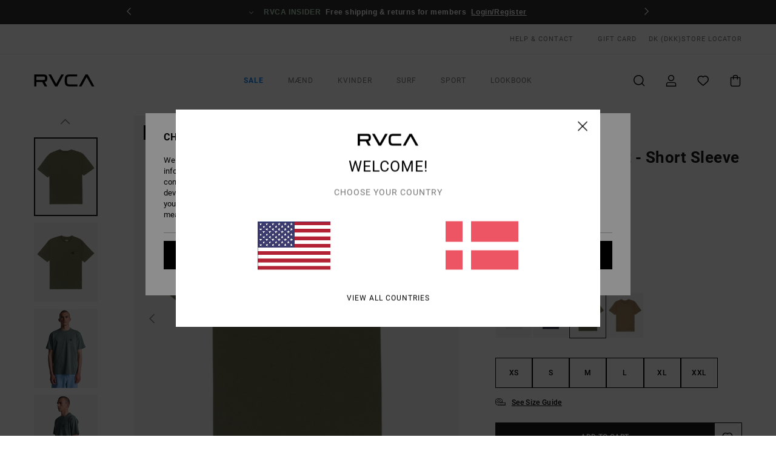

--- FILE ---
content_type: text/html;charset=UTF-8
request_url: https://www.rvca.dk/americana-pocket---short-sleeve-t-shirt-for-men-EVYZT00127.html?dwvar_EVYZT00127_color=blk
body_size: 38221
content:
<!DOCTYPE html>





<html lang="da" class="no-js rv-theme">





































<head>


<link rel="preload" as="font" href="https://cdn.napali.app/fonts/RvcaIcons/RvcaIcons.woff2" type="font/woff2" crossorigin>

<link rel="preload" as="font" href="https://cdn.napali.app/fonts/StyleashGlobal/StyleashGlobal.woff2" type="font/woff2" crossorigin>

<link rel="preload" as="font" href="https://cdn.napali.app/fonts/RobotoCondensed/RobotoCondensed-Regular.woff2" type="font/woff2" crossorigin>

<link rel="preload" as="font" href="https://cdn.napali.app/fonts/roboto/roboto-regular.woff2" type="font/woff2" crossorigin>

<link rel="preload" as="font" href="https://cdn.napali.app/fonts/roboto/roboto-light.woff2" type="font/woff2" crossorigin>

<link rel="preload" as="font" href="https://cdn.napali.app/fonts/roboto/roboto-medium.woff2" type="font/woff2" crossorigin>

<link rel="preload" as="font" href="https://cdn.napali.app/fonts/roboto/roboto-bold.woff2" type="font/woff2" crossorigin>





    <title>Americana Pocket - Short Sleeve T-Shirt for Men | RVCA</title>
 







































<link rel="apple-touch-icon" sizes="180x180" href="https://www.rvca.dk/on/demandware.static/Sites-RV-DK-Site/-/default/dwe63244dd/images/favicons/apple-icon-180x180.png">
<link rel="icon" type="image/png" sizes="32x32" href="https://www.rvca.dk/on/demandware.static/Sites-RV-DK-Site/-/default/dw6b8c4949/images/favicons/favicon-32x32.png">
<link rel="icon" type="image/png" sizes="16x16" href="https://www.rvca.dk/on/demandware.static/Sites-RV-DK-Site/-/default/dw1923c060/images/favicons/favicon-16x16.png">
<link rel="manifest" crossorigin="use-credentials" href="/on/demandware.store/Sites-RV-DK-Site/da_DK/Page-ManifestJson">
<link rel="mask-icon" href="https://www.rvca.dk/on/demandware.static/Sites-RV-DK-Site/-/default/dw8f0c9b91/images/favicons/safari-pinned-tab.svg" color="#000000">
<meta name="msapplication-TileColor" content="#ffffff">
<meta name="msapplication-TileImage" content="https://www.rvca.dk/on/demandware.static/Sites-RV-DK-Site/-/default/dw7b5e4739/images/favicons/ms-icon-150x150.png">
<meta name="theme-color" content="#ffffff">



<meta name="viewport" content="width=device-width, initial-scale=1, maximum-scale=1.0, user-scalable=no" />


















    

    
        
            <link rel="alternate" hreflang="en-GB" href="https://www.rvca.co.uk/americana-pocket---short-sleeve-t-shirt-for-men-EVYZT00127.html" />
        
    
        
            <link rel="alternate" hreflang="da-DK" href="https://www.rvca.dk/americana-pocket---short-sleeve-t-shirt-for-men-EVYZT00127.html" />
        
    
        
            <link rel="alternate" hreflang="en-IE" href="https://www.rvca-store.ie/americana-pocket---short-sleeve-t-shirt-for-men-EVYZT00127.html" />
        
    
        
            <link rel="alternate" hreflang="de-AT" href="https://www.rvca-store.at/americana-pocket---t-shirt-fur-manner-EVYZT00127.html" />
        
    
        
            <link rel="alternate" hreflang="de-CH" href="https://www.rvca-store.ch/americana-pocket---t-shirt-fur-manner-EVYZT00127.html" />
        
    
        
            <link rel="alternate" hreflang="sv-SE" href="https://www.rvca-store.se/americana-pocket---short-sleeve-t-shirt-for-men-EVYZT00127.html" />
        
    
        
            <link rel="alternate" hreflang="fi-FI" href="https://www.rvca.fi/americana-pocket---short-sleeve-t-shirt-for-men-EVYZT00127.html" />
        
    
        
            <link rel="alternate" hreflang="it-IT" href="https://www.rvca.it/americana-pocket---maglietta-a-maniche-corte-da-uomo-EVYZT00127.html" />
        
    
        
            <link rel="alternate" hreflang="pt-PT" href="https://www.rvca.pt/americana-pocket---t-shirt-de-manga-curta-para-homem-EVYZT00127.html" />
        
    
        
            <link rel="alternate" hreflang="fr-BE" href="https://www..billabong-store.be/americana-pocket---t-shirt-a-manches-courtes-pour-homme-EVYZT00127.html" />
        
    
        
            <link rel="alternate" hreflang="de-DE" href="https://www.rvca.de/americana-pocket---t-shirt-fur-manner-EVYZT00127.html" />
        
    
        
            <link rel="alternate" hreflang="lb-LU" href="https://www.rvca.lu/americana-pocket---short-sleeve-t-shirt-for-men-EVYZT00127.html" />
        
    
        
            <link rel="alternate" hreflang="es-ES" href="https://www.rvca.es/americana-pocket---camiseta-de-manga-corta-para-hombre-EVYZT00127.html" />
        
    
        
            <link rel="alternate" hreflang="fr-FR" href="https://www.rvca.fr/americana-pocket---t-shirt-a-manches-courtes-pour-homme-EVYZT00127.html" />
        
    




    
    



    <meta property="fb:app_id" content="154989654683657"/>








<meta http-equiv="content-type" content="text/html; charset=UTF-8" />







    
    
    









<script>
    (function(w,d,u){w.readyQ=[];w.bindReadyQ=[];function p(x,y){if(x=="ready"){w.bindReadyQ.push(y);}else{w.readyQ.push(x);}};var a={ready:p,bind:p};w.$=w.jQuery=function(f){if(f===d||f===u){return a}else{p(f)}}})(window,document)
</script>



<script>
    var dw_image_path="https://www.rvca.dk/on/demandware.static/Sites-RV-DK-Site/-/da_DK/v1768914416474/images/";
    var dw_css_compiled_path="https://www.rvca.dk/on/demandware.static/Sites-RV-DK-Site/-/da_DK/v1768914416474/css/compiled/";
    var dw_css_path="https://www.rvca.dk/on/demandware.static/Sites-RV-DK-Site/-/da_DK/v1768914416474/css/";
    var dw_js_path="https://www.rvca.dk/on/demandware.static/Sites-RV-DK-Site/-/da_DK/v1768914416474/js/";
    var dw_lib_path="https://www.rvca.dk/on/demandware.static/Sites-RV-DK-Site/-/da_DK/v1768914416474/lib/";
    var deffered_css_files= [];
    var deffered_js_files= [];
</script>



<script src="https://www.rvca.dk/on/demandware.static/Sites-RV-DK-Site/-/da_DK/v1768914416474/lib/jquery/js/jquery/jquery-1.7.2.min.js"></script>




    <script async src="https://www.google.com/recaptcha/api.js?render=6LfecKMhAAAAAMQkbr3sPRD1S2VrpZnqq1i-KLJj"></script>








    

<link href="https://www.rvca.dk/on/demandware.static/Sites-RV-DK-Site/-/da_DK/v1768914416474/css/compiled/global_generated.css" rel="stylesheet" type="text/css" />




<script  type="text/javascript" src="https://www.rvca.dk/on/demandware.static/Sites-RV-DK-Site/-/da_DK/v1768914416474/js/global_head.js"></script>




    
    
    
    
    
    
    
    

    

    <script type="text/javascript" class="ajax-success-eval">
        var utag_page_specific_data_1466 = {"pdp_product_msrp":"269.00","pdp_product_mkd":"0.00","pdp_product_discount":"0.00","pdp_product_gross":"269.00","pdp_product_net":"269.00","pdp_product_flag":"fp"};
        var utag_data = typeof utag_data !== 'undefined' ? Object.assign(utag_data, utag_page_specific_data_1466) : utag_page_specific_data_1466;
    </script>



    
    
    
        <script type="text/javascript">
            var utag_core_data = {"customer_groups":["Everyone","Unregistered","Unregistered-vp-excl"],"cart_quantity_array":[],"order_loyalty_or_promocode":[],"order_loyalty_or_promotionID":[],"order_loyalty_or_exp":[],"order_loyalty_or_type":[],"page_categories":["men","clothing"],"page_en_site_section":"men:clothing","page_pagename":"men:clothing:product details","page_type":"pdp_single","event_name":"product_view","product_promotion_id":[],"search_results":"0","site_brand":"rv","site_country":"dk","site_currency_code":"DKK","site_language":"da","site_region":"europe","site_type":"ecommerce","visit_authentication_status":"anonymous","page_site_section_new":"men","page_site_section1_new":"clothing","page_browsing_category_id":"men_clothing","product_id":["3613378355343"],"product_qty":["1"],"product_gross":["134.50"],"product_net":["134.50"],"product_discount":["0.00"],"product_md_displayed":["1"],"product_material":["EVYZT00127-ahr"],"product_mkd":["134.50"],"product_msrp":["269.00"],"product_season":["231"],"product_title":["Americana Pocket - Short Sleeve T-Shirt for Men"],"product_category":["men-young_mens-outdoor_lifestyle-apparel-tops-screen_tee"],"product_brand":["rvca"],"product_gender":[null],"product_color":["ahr"],"product_size":["l"],"product_attributes":[],"product_restriction":[""],"pdp_product_flag":["mkd"],"cart_amount_ttc":"0.00"};
            var htag_data = {"product_attributes":[{"SAPGender":"Men","_hrB2bCharacteristics":[],"activity_use":["casual"],"age":["adult"],"avataxClassId":"PC040100","category":["clothing"],"division":["rvca"],"fabric_main":["cotton"],"fabric_subtype":["jersey"],"fit":["relax","relaxed"],"gender":["men"],"hrB2bCharacteristics":"Fit: Relaxed","hrB2bDescription":"Short Sleeve T-Shirt for Men. Features include: Fit: Relaxed; Heavyweight short sleeve pocket tee; Fabric: Organic cotton; Weight: Heavy; Front pocket with RVCA woven label.","hrCharacteristics":[],"hrComposition":"<p>[Main Fabric] 100% Organic Cotton</p>","hrDescriptionLong":"<p>&nbsp;</p>","hrDescriptionShort":"Americana Pocket - Short Sleeve T-Shirt for Men","hrLabelWeb":"Americana Pocket - Short Sleeve T-Shirt for Men","hrNameOnly":"Americana Pocket","hrTarget":"Men","jsonVariationsByColor":"{\"AHR\":[\"3613378355343\",\"3613378355350\",\"3613378355367\",\"3613378355374\",\"3613378355381\",\"3613378355398\"],\"ANW\":[\"3616750402710\",\"3616750402727\",\"3616750402734\",\"3616750402741\",\"3616750402758\",\"3616750402765\"],\"BLK\":[\"3613378355541\",\"3613378355558\",\"3613378355565\",\"3613378355572\",\"3613378355589\",\"3613378355596\"],\"BND0\":[\"3616750971834\",\"3616750971841\",\"3616750971858\",\"3616750971865\",\"3616750971872\",\"3616750971889\"],\"CYT\":[\"3616751506905\",\"3616751506912\",\"3616751506929\",\"3616751506936\",\"3616751506943\",\"3616751506950\"],\"GJG0\":[\"3613379079576\",\"3613379079583\",\"3613379079590\",\"3613379079606\",\"3613379079613\",\"3613379079620\"],\"MDY\":[\"3616751399385\",\"3616751399392\",\"3616751399408\",\"3616751399415\",\"3616751399422\",\"3616751399439\"],\"RDE\":[\"3616750402772\",\"3616750402789\",\"3616750402796\",\"3616750402802\",\"3616750402819\",\"3616750402826\"],\"SLE\":[\"3616751811429\",\"3616751811436\",\"3616751811443\",\"3616751811450\",\"3616751811467\",\"3616751811474\"],\"TMT0\":[\"3616750971773\",\"3616750971780\",\"3616750971797\",\"3616750971803\",\"3616750971810\",\"3616750971827\"],\"WHT\":[\"3613378355282\",\"3613378355299\",\"3613378355305\",\"3613378355312\",\"3613378355329\",\"3613378355336\"]}","madeIn":"IN","neck":["crew"],"parent_type":["t-shirt"],"pocket":["chest_pocket"],"prod_collection":["recession_collection"],"productFeatureStatic":[],"productTechCallout":"pdp-icon-organic-cotton","rvca-category":["tshirts"],"rvca-fit":["relaxed"],"rvca-gender":["men"],"rvca-segment":["apparel"],"rvca-sleeve-length":["short_sleeve"],"sizeChartID":"mens-tops-sizechart","sleeve_length":["short_sleeve"],"sorting-top":"1","special_icon_pdp":[],"subtype":["t-shirt","short_sleeve","pocket","crew"],"sustainability":["organic"]}]};
            var utag_data = typeof utag_data !== 'undefined' ? Object.assign(utag_core_data, utag_data) : utag_core_data;
            var tlm_session = {};
            var tlm_events = {};

            if (typeof res_analytics != 'undefined') {
                if (res_analytics.site_version && typeof utag_data !== 'undefined') {
                    utag_data.site_responsive_version = 'responsive:'+res_analytics.site_version;
                }
            }

            // post page display utag processing
            try {

                if (typeof globalTms !== 'undefined') {
                    globalTms.addPhotoVideo();
                } else {
                    // well, we can wait...
                    document.addEventListener('brd-tms-before-page', function () {
                        globalTms.addPhotoVideo();
                    })
                }

                // category_nb_material
                if ($('#productssearchresult').length) {
                    utag_data.category_nb_material = ''+$('#productssearchresult .isproductgrid .producttile').length;
                }
                //page_filter_criteria
                if (typeof getCurrentRefinements === 'function') {
                    var gtm_curref = getCurrentRefinements();
                    for (i in gtm_curref) {
                        if (typeof (gtm_curref[i]) == 'object') {
                            var _name = gtm_curref[i].name;
                            var _values = gtm_curref[i].values.split("%7C");
                            if (_values.length > 0) {
                                var _final_value = '';
                                for (var j = 0; j < _values.length; j++) {
                                    if (j != 0) _final_value += ';'
                                    _final_value += _values[j];
                                }
                                if (typeof utag_data.page_filter_criteria === 'undefined') utag_data.page_filter_criteria = '';
                                if (utag_data.page_filter_criteria.length > 0) utag_data.page_filter_criteria += "|";
                                utag_data.page_filter_criteria += _name.replace("refinementColor", "color") + ":" + _final_value;
                            }
                        }
                    }
                }
            } catch(e) {/* console.log('tealium: ',e) */}

        </script>
        
    




<script src="//tags.tiqcdn.com/utag/quiksilver/emea-core/prod/utag.sync.js"></script>










<meta http-equiv="X-UA-Compatible" content="IE=edge,chrome=1" />


<script type="text/javascript">//<!--
/* <![CDATA[ (head-active_data.js) */
var dw = (window.dw || {});
dw.ac = {
    _analytics: null,
    _events: [],
    _category: "",
    _searchData: "",
    _anact: "",
    _anact_nohit_tag: "",
    _analytics_enabled: "true",
    _timeZone: "Europe/Paris",
    _capture: function(configs) {
        if (Object.prototype.toString.call(configs) === "[object Array]") {
            configs.forEach(captureObject);
            return;
        }
        dw.ac._events.push(configs);
    },
	capture: function() { 
		dw.ac._capture(arguments);
		// send to CQ as well:
		if (window.CQuotient) {
			window.CQuotient.trackEventsFromAC(arguments);
		}
	},
    EV_PRD_SEARCHHIT: "searchhit",
    EV_PRD_DETAIL: "detail",
    EV_PRD_RECOMMENDATION: "recommendation",
    EV_PRD_SETPRODUCT: "setproduct",
    applyContext: function(context) {
        if (typeof context === "object" && context.hasOwnProperty("category")) {
        	dw.ac._category = context.category;
        }
        if (typeof context === "object" && context.hasOwnProperty("searchData")) {
        	dw.ac._searchData = context.searchData;
        }
    },
    setDWAnalytics: function(analytics) {
        dw.ac._analytics = analytics;
    },
    eventsIsEmpty: function() {
        return 0 == dw.ac._events.length;
    }
};
/* ]]> */
// -->
</script>
<script type="text/javascript">//<!--
/* <![CDATA[ (head-cquotient.js) */
var CQuotient = window.CQuotient = {};
CQuotient.clientId = 'bcxt-RV-DK';
CQuotient.realm = 'BCXT';
CQuotient.siteId = 'RV-DK';
CQuotient.instanceType = 'prd';
CQuotient.locale = 'da_DK';
CQuotient.fbPixelId = '__UNKNOWN__';
CQuotient.activities = [];
CQuotient.cqcid='';
CQuotient.cquid='';
CQuotient.cqeid='';
CQuotient.cqlid='';
CQuotient.apiHost='api.cquotient.com';
/* Turn this on to test against Staging Einstein */
/* CQuotient.useTest= true; */
CQuotient.useTest = ('true' === 'false');
CQuotient.initFromCookies = function () {
	var ca = document.cookie.split(';');
	for(var i=0;i < ca.length;i++) {
	  var c = ca[i];
	  while (c.charAt(0)==' ') c = c.substring(1,c.length);
	  if (c.indexOf('cqcid=') == 0) {
		CQuotient.cqcid=c.substring('cqcid='.length,c.length);
	  } else if (c.indexOf('cquid=') == 0) {
		  var value = c.substring('cquid='.length,c.length);
		  if (value) {
		  	var split_value = value.split("|", 3);
		  	if (split_value.length > 0) {
			  CQuotient.cquid=split_value[0];
		  	}
		  	if (split_value.length > 1) {
			  CQuotient.cqeid=split_value[1];
		  	}
		  	if (split_value.length > 2) {
			  CQuotient.cqlid=split_value[2];
		  	}
		  }
	  }
	}
}
CQuotient.getCQCookieId = function () {
	if(window.CQuotient.cqcid == '')
		window.CQuotient.initFromCookies();
	return window.CQuotient.cqcid;
};
CQuotient.getCQUserId = function () {
	if(window.CQuotient.cquid == '')
		window.CQuotient.initFromCookies();
	return window.CQuotient.cquid;
};
CQuotient.getCQHashedEmail = function () {
	if(window.CQuotient.cqeid == '')
		window.CQuotient.initFromCookies();
	return window.CQuotient.cqeid;
};
CQuotient.getCQHashedLogin = function () {
	if(window.CQuotient.cqlid == '')
		window.CQuotient.initFromCookies();
	return window.CQuotient.cqlid;
};
CQuotient.trackEventsFromAC = function (/* Object or Array */ events) {
try {
	if (Object.prototype.toString.call(events) === "[object Array]") {
		events.forEach(_trackASingleCQEvent);
	} else {
		CQuotient._trackASingleCQEvent(events);
	}
} catch(err) {}
};
CQuotient._trackASingleCQEvent = function ( /* Object */ event) {
	if (event && event.id) {
		if (event.type === dw.ac.EV_PRD_DETAIL) {
			CQuotient.trackViewProduct( {id:'', alt_id: event.id, type: 'raw_sku'} );
		} // not handling the other dw.ac.* events currently
	}
};
CQuotient.trackViewProduct = function(/* Object */ cqParamData){
	var cq_params = {};
	cq_params.cookieId = CQuotient.getCQCookieId();
	cq_params.userId = CQuotient.getCQUserId();
	cq_params.emailId = CQuotient.getCQHashedEmail();
	cq_params.loginId = CQuotient.getCQHashedLogin();
	cq_params.product = cqParamData.product;
	cq_params.realm = cqParamData.realm;
	cq_params.siteId = cqParamData.siteId;
	cq_params.instanceType = cqParamData.instanceType;
	cq_params.locale = CQuotient.locale;
	
	if(CQuotient.sendActivity) {
		CQuotient.sendActivity(CQuotient.clientId, 'viewProduct', cq_params);
	} else {
		CQuotient.activities.push({activityType: 'viewProduct', parameters: cq_params});
	}
};
/* ]]> */
// -->
</script>
<!-- Demandware Apple Pay -->

<style type="text/css">ISAPPLEPAY{display:inline}.dw-apple-pay-button,.dw-apple-pay-button:hover,.dw-apple-pay-button:active{background-color:black;background-image:-webkit-named-image(apple-pay-logo-white);background-position:50% 50%;background-repeat:no-repeat;background-size:75% 60%;border-radius:5px;border:1px solid black;box-sizing:border-box;margin:5px auto;min-height:30px;min-width:100px;padding:0}
.dw-apple-pay-button:after{content:'Apple Pay';visibility:hidden}.dw-apple-pay-button.dw-apple-pay-logo-white{background-color:white;border-color:white;background-image:-webkit-named-image(apple-pay-logo-black);color:black}.dw-apple-pay-button.dw-apple-pay-logo-white.dw-apple-pay-border{border-color:black}</style>








    
    
    
    <link rel="canonical" href="https://www.rvca.dk/americana-pocket---short-sleeve-t-shirt-for-men-EVYZT00127.html" />


<meta property="og:url" content="https://www.rvca.dk/americana-pocket---short-sleeve-t-shirt-for-men-3616751811474.html"/>



<meta property="og:image" content="https://images.napali.app/global/rvca-products/all/default/xlarge/evyzt00127_rvca,f_sle_bck1.jpg" />




<meta property="og:price:amount" content="269.00" />
<meta property="og:price:standard_amount" content="269.00" />




<meta name="product:color" content="SAGE LEAF" />
<meta name="product:color:id" content="sle" />



<script type="application/ld+json">
{"@context":"http://schema.org/","@type":"Product","name":"Americana Pocket - Short Sleeve T-Shirt for Men","image":["https://images.napali.app/global/rvca-products/all/default/small/evyzt00127_rvca,f_sle_bck1.jpg","https://images.napali.app/global/rvca-products/all/default/medium/evyzt00127_rvca,f_sle_bck1.jpg","https://images.napali.app/global/rvca-products/all/default/large/evyzt00127_rvca,f_sle_bck1.jpg"],"description":"Rvca EVYZT00127</br>Americana Pocket - Short Sleeve T-Shirt for Men","sku":"3616751811474","brand":{"@type":"Brand","name":"rvca"},"offers":{"url":"https://www.rvca.dk/americana-pocket---short-sleeve-t-shirt-for-men-3616751811474.html","@type":"Offer","priceCurrency":"DKK","price":"269.00","availability":"http://schema.org/InStock"}}
</script>








</head>

<body class="pt_productdetails site_RVCA">
<div class="page-content ">

    <script>
	var tlm_account = 'quiksilver'
    	,tlm_profile = 'emea-core'
    	,tlm_env = 'prod'
    	,tlm_url = '//tags.tiqcdn.com/utag/'+tlm_account+'/'+tlm_profile+'/'+tlm_env+'/utag.js'
    	,gtms_url = 'https://www.rvca.dk/on/demandware.static/Sites-RV-DK-Site/-/da_DK/v1768914416474/js/globalTms.js'
    	,loadGlobalTms = function(){
    		a=gtms_url;b=document;c='script';d=b.createElement(c);
    		d.src=a;d.type='text/java'+c;d.async=1;
    		a=b.getElementsByTagName(c)[0];a.parentNode.insertBefore(d,a);
   		}
   		;
	
	(function(a,b,c,d){
    a=tlm_url;b=document;c='script';d=b.createElement(c);
    d.onload=loadGlobalTms();d.src=a;d.type='text/java'+c;d.async=1;
    a=b.getElementsByTagName(c)[0];a.parentNode.insertBefore(d,a);
   	})();
</script>










<a tabindex="1" id="" class="screen-reader-text" href="#r-productname">Skip to Product Information</a>



<header class="r-h-container" id="top-header">
    






<link rel="preload" href="//cdn.napali.app/static/RV/default/category-assets/experiences/recurring/ticker/css/r-bo-ticker.min.css" as="style" onload="this.onload=null;this.rel='stylesheet'">
<noscript>
    <link rel="stylesheet" href="//cdn.napali.app/static/RV/default/category-assets/experiences/recurring/ticker/css/r-bo-ticker.min.css">
</noscript>
<script async defer src="//cdn.napali.app/static/RV/default/category-assets/experiences/recurring/ticker/js/r-bo-ticker.min.js"></script>



<div id="r-bo-ticker-top-container">
    <article class="r-bo-ticker">
        <div class="header_background"></div>
        <div class="opacity_filter"></div>
        <div class="r-bo-ticker-container">
            <div class="slides-container my-unslider--ticker" id="slider">
                <ul>
                    
	 


	



    <div class="slot-item slot-item-ticker-header" data-sid="ticker-header">
        
            
            





    
	
	<div class="contentasset addimgalt contentasset-ticker-header-op-2" data-cid="ticker-header-op-2" data-content-title="Giveaway">
		<!-- dwMarker="content" dwContentID="afb8335e793a5832ec8dec859c" -->
		
			<li class="content">
    <div class="content-container">
        <div class="content-left" data-description="Step%20into%20the%20world%20of%20RVCA%20%E2%80%94%20Win%20a%20Year%20of%20RVCA%20T-shirts%20and%20represent%20a%20brand%20that%20celebrates%20artists%2C%20athletes%2C%20subcultures%2C%20and%20true%20creative%20expression.">
            <!-- <span class="arrow-down"></span> -->
            <span class="icon-ico_arrow_down arrow-down"></span>
            <span class="emoji"></span>
            <h4 class="title" style="color: #ed8be8" data-color="#ed8be8">GIVEAWAY</h4>
            <p class="sub-title">Win a Year of T-shirts</p>
        </div>
        
            
                <a class="cta" href="https://www.rvca.dk/contest-1/#?intcmp=rvca_ticker-giveaway_winayearoftees2026">Enter now</a>
            
        
    </div>
</li>
		
	</div>


        
            
            





    
	
	<div class="contentasset addimgalt contentasset-ticker-header-everyone-shipping" data-cid="ticker-header-everyone-shipping" data-content-title="Free shipping &amp; returns for everyone - RVCA insider">
		<!-- dwMarker="content" dwContentID="fbb5e244a94f93b3df11fba342" -->
		
			<li class="content">
    <div class="content-container">
        <div class="content-left" data-description="Standard%20delivery%2C%20pick-up%20point.%0AFree%20for%20members.%0A%3Cbr%3E%3Cbr%3E%0AReturns%20within%2030%20days.%20%0A%20Free%20for%20members.">
            <!-- <span class="arrow-down"></span> -->
            <span class="icon-ico_arrow_down arrow-down"></span>
            <span class="emoji"></span>
            <h4 class="title" style="color: #b8d6c5" data-color="#b8d6c5">RVCA INSIDER</h4>
            <p class="sub-title">Free shipping & returns for members</p>
        </div>
        
            
                <span class="cta login-register-popup-link widget_tms" data-eventmediacontext="header-ticker-register" data-link_data="header-ticker-register" data-link_event="event_media">Login/Register</span>
            
        
    </div>
</li>
		
	</div>


        
    </div>
 
	
                </ul>
                <div class="slides-container-arrow-shadow-left"></div>
                <div class="slides-container-arrow-shadow-right"></div>
                <div class="slides-container-arrow-left"><span class="icon-ico_arrow_left"></span></div>
                <div class="slides-container-arrow-right"><span class="icon-ico_arrow_right"></span></div>
            </div>
        </div>
        <div class="info-panel" style="display: none;">
            <ul class="info-panel-content"></ul>
            <div class="close"></div>
        </div>
    </article>
</div>

    <div class="r-th-container">
        <div class="r-th-content">
            <div class="r-th-menu-links r-th-menu-links-left">
                
	 


	



    <div class="slot-item slot-item-top-header-link1" data-sid="top-header-link1">
        
            
            





    
	
	<div class="contentasset addimgalt contentasset-header_helpcontact" data-cid="header_helpcontact" data-content-title="header_helpcontact">
		<!-- dwMarker="content" dwContentID="cf90b0c93f856a4b686f54ca0f" -->
		
			<button class="r-bh-panel-action r-th-help" aria-haspopup="true" data-title="Help & Contact" title="Help & Contact"
                aria-label="Help & Contact">
HELP & CONTACT
 </button>
		
	</div>


        
    </div>
 
	
                
	 


	


    
        <a  href="https://www.rvca.dk/gift-card-landing.html" style="margin-left: 4rem;">Gift Card</a>
    
 
	
                
	 

	

                

<div class="r-country-selector-wrapper">
    <div class="r-country-selector-inner">
        <span class="r-bh-panel-action r-th-country-selector-popup" data-template-title="Select Country" aria-haspopup="true" data-title="Region and language settings" title="Region and language settings" aria-label="Region and language settings">
            DK
            (DKK)
        </span>

        <div class="r-country-selector-template"></div>
    </div>
</div>

            </div>

            <div class="r-th-menu-links r-th-menu-links-right">
                
	 


	


    
        <span data-href="https://www.rvca.dk/stores" class="href-js obflk">Store Locator</span>
    
 
	
                
	 

	
                
	 

	
            </div>
        </div>
    </div>

    <div class="r-bh-container">
        <div class="r-bh-content">
            







































<div class="r-bh-logo RV">
    <span data-href="https://www.rvca.dk/" class="obflk href-js" title="RVCA" aria-label="RVCA">
        <!-- aid: header-logo -->









    
	
	<div class="contentasset addimgalt contentasset-header-logo" data-cid="header-logo" data-content-title="header-logo">
		<!-- dwMarker="content" dwContentID="44bac8243393e21e2953258da1" -->
		
			<p><img alt="" src="https://www.rvca.dk/on/demandware.static/-/Sites-RV-FR-Library/da_DK/v1768914416474/header/rvca-logo.svg" width="93" /></p>
		
	</div>


<!-- end: header-logo -->

    </span>
</div>

<div class="r-bh-nav">
    <div class="r-bh-nav-open">
        <button class="r-bh-btn r-bh-navbtn"></button>
    </div>

    <div class="r-bh-slide">
        <div class="r-bh-nav-close">
            <button class="r-bh-btn r-bh-navbtn"></button>
        </div>

        <div class="r-bh-nav-current-state">
            <span class="r-bh-nav-current-category"></span>
        </div>

        <div class="r-bh-searchcontainer">
    <form role="search" action="/search" name="einsteinSearch" class="ajaxSubmit">
        
        <div class="r-bh-search--input-container">
            <input class="r-bh-search--input" name="r-bh-search--input" type="text" autocomplete="off" aria-label="Search" aria-expanded="true" placeholder="Search">
            <div class="r-bh-search--input-reset">Reset</div>
            <div class="r-bh-search--input-close"></div>
        </div>
    </form>
</div>

        <div class="r-bh-menu">
            <nav class="r-bh-menu-scrollbar">
                
                    <ul class="r-bh-navitems r-bh-navlevel1 r-bh-translate-0">
                        
                            

                            <li class="r-bh-navitem">
                                
                                    <a href="https://www.rvca.dk/sale/" class="r-bh-navlink r-bh-navfold r-bh-navlinklevel1" aria-haspopup="true" aria-expanded="false" target="_self" aria-controls="aria-control-sale">
                                        Sale
                                    </a>
                                

                                






  



    <div class="r-bh-navitems r-bh-navlevel2" aria-hidden="true" id="aria-control-sale">

        
        

        

            

            

            

                

                <ul class="r-bh-column">
                    <li class="r-bh-navitem" data-test="8" data-retest="17">
                        
                            <a href="https://www.rvca.dk/sale-herrer/" class="r-bh-navlink r-bh-navfold" aria-haspopup="true" aria-expanded="false" aria-controls="aria-control-sale_men">
                                Herreudsalg 
                            </a>
                        

                        <div class="r-bh-navitems r-bh-navlevel3" aria-hidden="true" id="aria-control-sale_men">
                            <ul class="r-bh-navitems-group">
                                
                                    <li class="r-bh-navitem">

                                        

                                        
                                            <a href="https://www.rvca.dk/sale-herrer/" class="r-bh-navlink  r-bh-navlink--viewall " aria-haspopup="false" aria-expanded="false" aria-controls="aria-control-sale_men_all">
                                                Se alle
                                            </a>
                                        
                                    </li>
                                
                                    <li class="r-bh-navitem">

                                        

                                        
                                            <a href="https://www.rvca.dk/sale-herrer-tshirts/" class="r-bh-navlink  " aria-haspopup="false" aria-expanded="false" aria-controls="aria-control-sale_men_tshirts">
                                                T-shirts
                                            </a>
                                        
                                    </li>
                                
                                    <li class="r-bh-navitem">

                                        

                                        
                                            <a href="https://www.rvca.dk/sale-herrer-shirts/" class="r-bh-navlink  " aria-haspopup="false" aria-expanded="false" aria-controls="aria-control-sale_men_shirts">
                                                Shirts
                                            </a>
                                        
                                    </li>
                                
                                    <li class="r-bh-navitem">

                                        

                                        
                                            <a href="https://www.rvca.dk/sale-herrer-boardshorts/" class="r-bh-navlink  " aria-haspopup="false" aria-expanded="false" aria-controls="aria-control-sale_men_boardshorts">
                                                Shorts/Boardshorts
                                            </a>
                                        
                                    </li>
                                
                                    <li class="r-bh-navitem">

                                        

                                        
                                            <a href="https://www.rvca.dk/sale-herrer-sweatshirts/" class="r-bh-navlink  " aria-haspopup="false" aria-expanded="false" aria-controls="aria-control-sale_men_sweatshirts">
                                                H&aelig;ttetr&oslash;jer/Fleece
                                            </a>
                                        
                                    </li>
                                
                                    <li class="r-bh-navitem">

                                        

                                        
                                            <a href="https://www.rvca.dk/sale-herrer-pants/" class="r-bh-navlink  " aria-haspopup="false" aria-expanded="false" aria-controls="aria-control-sale_men_pants">
                                                Bukser/Denim
                                            </a>
                                        
                                    </li>
                                
                                    <li class="r-bh-navitem">

                                        

                                        
                                            <a href="https://www.rvca.dk/sale-herrer-jackets/" class="r-bh-navlink  " aria-haspopup="false" aria-expanded="false" aria-controls="aria-control-sale_men_jackets">
                                                Jakker
                                            </a>
                                        
                                    </li>
                                
                                    <li class="r-bh-navitem">

                                        

                                        
                                            <a href="https://www.rvca.dk/sale-herrer-accessories/" class="r-bh-navlink  " aria-haspopup="false" aria-expanded="false" aria-controls="aria-control-sale_men_accessories">
                                                Tilbeh&oslash;r
                                            </a>
                                        
                                    </li>
                                
                            </ul>
                        </div>
                    </li>
                </ul>

            

                

                <ul class="r-bh-column">
                    <li class="r-bh-navitem" data-test="8" data-retest="17">
                        
                            <a href="https://www.rvca.dk/sale-dame/" class="r-bh-navlink r-bh-navfold" aria-haspopup="true" aria-expanded="false" aria-controls="aria-control-sale_women">
                                Dameudsalg
                            </a>
                        

                        <div class="r-bh-navitems r-bh-navlevel3" aria-hidden="true" id="aria-control-sale_women">
                            <ul class="r-bh-navitems-group">
                                
                                    <li class="r-bh-navitem">

                                        

                                        
                                            <a href="https://www.rvca.dk/sale-dame/" class="r-bh-navlink  r-bh-navlink--viewall " aria-haspopup="false" aria-expanded="false" aria-controls="aria-control-sale_women_all">
                                                Se alle
                                            </a>
                                        
                                    </li>
                                
                                    <li class="r-bh-navitem">

                                        

                                        
                                            <a href="https://www.rvca.dk/sale-dame-tops/" class="r-bh-navlink  " aria-haspopup="false" aria-expanded="false" aria-controls="aria-control-sale_women_tops">
                                                Toppe/T-shirts
                                            </a>
                                        
                                    </li>
                                
                                    <li class="r-bh-navitem">

                                        

                                        
                                            <a href="https://www.rvca.dk/sale-dame-dresses/" class="r-bh-navlink  " aria-haspopup="false" aria-expanded="false" aria-controls="aria-control-sale_women_dresses">
                                                Kjoler
                                            </a>
                                        
                                    </li>
                                
                                    <li class="r-bh-navitem">

                                        

                                        
                                            <a href="https://www.rvca.dk/sale-dame-swim/" class="r-bh-navlink  " aria-haspopup="false" aria-expanded="false" aria-controls="aria-control-sale_women_swim">
                                                Badet&oslash;j
                                            </a>
                                        
                                    </li>
                                
                                    <li class="r-bh-navitem">

                                        

                                        
                                            <a href="https://www.rvca.dk/sale-dame-sweatshirts/" class="r-bh-navlink  " aria-haspopup="false" aria-expanded="false" aria-controls="aria-control-sale_women_sweatshirts">
                                                H&aelig;ttetr&oslash;jer/Fleece/Sweater
                                            </a>
                                        
                                    </li>
                                
                                    <li class="r-bh-navitem">

                                        

                                        
                                            <a href="https://www.rvca.dk/sale-dame-bottoms/" class="r-bh-navlink  " aria-haspopup="false" aria-expanded="false" aria-controls="aria-control-sale_women_bottoms">
                                                Trusser
                                            </a>
                                        
                                    </li>
                                
                                    <li class="r-bh-navitem">

                                        

                                        
                                            <a href="https://www.rvca.dk/sale-dame-jackets/" class="r-bh-navlink  " aria-haspopup="false" aria-expanded="false" aria-controls="aria-control-sale_women_jackets">
                                                Jakker &amp; Frakker
                                            </a>
                                        
                                    </li>
                                
                                    <li class="r-bh-navitem">

                                        

                                        
                                            <a href="https://www.rvca.dk/sale-dame-accessories/" class="r-bh-navlink  " aria-haspopup="false" aria-expanded="false" aria-controls="aria-control-sale_women_accessories">
                                                Tilbeh&oslash;r
                                            </a>
                                        
                                    </li>
                                
                            </ul>
                        </div>
                    </li>
                </ul>

            

                

                <ul class="r-bh-column">
                    <li class="r-bh-navitem" data-test="5" data-retest="17">
                        
                            <a href="https://www.rvca.dk/sale-sport/" class="r-bh-navlink r-bh-navfold" aria-haspopup="true" aria-expanded="false" aria-controls="aria-control-sale_sport">
                                Sportsudsalg
                            </a>
                        

                        <div class="r-bh-navitems r-bh-navlevel3" aria-hidden="true" id="aria-control-sale_sport">
                            <ul class="r-bh-navitems-group">
                                
                                    <li class="r-bh-navitem">

                                        

                                        
                                            <a href="https://www.rvca.dk/sale-sport-herrer-tops/" class="r-bh-navlink  " aria-haspopup="false" aria-expanded="false" aria-controls="aria-control-sale_sport_men-tops">
                                                Sport Mens Tops
                                            </a>
                                        
                                    </li>
                                
                                    <li class="r-bh-navitem">

                                        

                                        
                                            <a href="https://www.rvca.dk/sale-sports-herrer-bottoms/" class="r-bh-navlink  " aria-haspopup="false" aria-expanded="false" aria-controls="aria-control-sale_sport_men-bottoms">
                                                Sport Mens Bottoms
                                            </a>
                                        
                                    </li>
                                
                                    <li class="r-bh-navitem">

                                        

                                        
                                            <a href="https://www.rvca.dk/sale-sport-dame-tops/" class="r-bh-navlink  " aria-haspopup="false" aria-expanded="false" aria-controls="aria-control-sale_sport_women-tops">
                                                Sport Womens Tops
                                            </a>
                                        
                                    </li>
                                
                                    <li class="r-bh-navitem">

                                        

                                        
                                            <a href="https://www.rvca.dk/sale-sports-dame-bottoms/" class="r-bh-navlink  " aria-haspopup="false" aria-expanded="false" aria-controls="aria-control-sale_sport_women-bottoms">
                                                Sportsleggings Dame
                                            </a>
                                        
                                    </li>
                                
                                    <li class="r-bh-navitem">

                                        

                                        
                                            <a href="https://www.rvca.dk/sale-sport-all/" class="r-bh-navlink  r-bh-navlink--viewall " aria-haspopup="false" aria-expanded="false" aria-controls="aria-control-sale_sport_all">
                                                Se alle
                                            </a>
                                        
                                    </li>
                                
                            </ul>
                        </div>
                    </li>
                </ul>

            

        

        
        
    </div>


                            </li>
                        
                            

                            <li class="r-bh-navitem">
                                
                                    <a href="https://www.rvca.dk/maen/" class="r-bh-navlink r-bh-navfold r-bh-navlinklevel1" aria-haspopup="true" aria-expanded="false" target="_self" aria-controls="aria-control-men">
                                        M&aelig;nd
                                    </a>
                                

                                






  



    <div class="r-bh-navitems r-bh-navlevel2" aria-hidden="true" id="aria-control-men">

        
        

        

            

            
                <ul class="r-bh-column custom">
                    
                        <li class="r-bh-navitem">
                            
                                <a href="https://www.rvca.dk/mens-collection-new/"
                                   class="r-bh-navlink"
                                   aria-haspopup="false" aria-expanded="false" aria-controls="aria-control-men_alt-sl1">
                                    Nyheder
                                </a>
                            
                        </li>
                    
                        <li class="r-bh-navitem">
                            
                                <a href="https://www.rvca.dk/sale-herrer/"
                                   class="r-bh-navlink"
                                   aria-haspopup="false" aria-expanded="false" aria-controls="aria-control-men_alt-sl5">
                                    Udsalg
                                </a>
                            
                        </li>
                    
                </ul>
            

            

                

                <ul class="r-bh-column">
                    <li class="r-bh-navitem" data-test="10" data-retest="17">
                        
                            <a href="https://www.rvca.dk/mens-clothing/" class="r-bh-navlink r-bh-navfold" aria-haspopup="true" aria-expanded="false" aria-controls="aria-control-men_clothing">
                                Bekl&aelig;dning
                            </a>
                        

                        <div class="r-bh-navitems r-bh-navlevel3" aria-hidden="true" id="aria-control-men_clothing">
                            <ul class="r-bh-navitems-group">
                                
                                    <li class="r-bh-navitem">

                                        

                                        
                                            <a href="https://www.rvca.dk/mens-clothing/" class="r-bh-navlink  r-bh-navlink--viewall " aria-haspopup="false" aria-expanded="false" aria-controls="aria-control-men_clothing_all">
                                                Se alle
                                            </a>
                                        
                                    </li>
                                
                                    <li class="r-bh-navitem">

                                        

                                        
                                            <a href="https://www.rvca.dk/mens-jackets/" class="r-bh-navlink  " aria-haspopup="false" aria-expanded="false" aria-controls="aria-control-men_clothing_jackets">
                                                Jakker &amp; Frakker
                                            </a>
                                        
                                    </li>
                                
                                    <li class="r-bh-navitem">

                                        

                                        
                                            <a href="https://www.rvca.dk/mens-sweatshirts/" class="r-bh-navlink  r-bh-navfold" aria-haspopup="true" aria-expanded="false" aria-controls="aria-control-men_clothing_sweatshirts">
                                                H&aelig;ttetr&oslash;jer &amp; Sweatshirts
                                            </a>
                                        
                                    </li>
                                
                                    <li class="r-bh-navitem">

                                        

                                        
                                            <a href="https://www.rvca.dk/mens-jeans/" class="r-bh-navlink  r-bh-navfold" aria-haspopup="true" aria-expanded="false" aria-controls="aria-control-men_clothing_jeans">
                                                Jeans
                                            </a>
                                        
                                    </li>
                                
                                    <li class="r-bh-navitem">

                                        

                                        
                                            <a href="https://www.rvca.dk/mens-trousers/" class="r-bh-navlink  r-bh-navfold" aria-haspopup="true" aria-expanded="false" aria-controls="aria-control-men_clothing_pants">
                                                Bukser
                                            </a>
                                        
                                    </li>
                                
                                    <li class="r-bh-navitem">

                                        

                                        
                                            <a href="https://www.rvca.dk/mens-shirts/" class="r-bh-navlink  r-bh-navfold" aria-haspopup="true" aria-expanded="false" aria-controls="aria-control-men_clothing_shirts">
                                                Skjorter
                                            </a>
                                        
                                    </li>
                                
                                    <li class="r-bh-navitem">

                                        

                                        
                                            <a href="https://www.rvca.dk/mens-tshirts/" class="r-bh-navlink  " aria-haspopup="false" aria-expanded="false" aria-controls="aria-control-men_clothing_alt1">
                                                T-Shirts
                                            </a>
                                        
                                    </li>
                                
                                    <li class="r-bh-navitem">

                                        

                                        
                                            <a href="https://www.rvca.dk/mens-shorts/" class="r-bh-navlink  r-bh-navfold" aria-haspopup="true" aria-expanded="false" aria-controls="aria-control-men_clothing_shorts">
                                                Shorts
                                            </a>
                                        
                                    </li>
                                
                                    <li class="r-bh-navitem">

                                        

                                        
                                            <a href="https://www.rvca.dk/sport-herrer-shorts/" class="r-bh-navlink  " aria-haspopup="false" aria-expanded="false" aria-controls="aria-control-men_clothing_alt2">
                                                Sportsshorts
                                            </a>
                                        
                                    </li>
                                
                                    <li class="r-bh-navitem">

                                        

                                        
                                            <a href="https://www.rvca.dk/herrer-boardshorts/" class="r-bh-navlink  " aria-haspopup="false" aria-expanded="false" aria-controls="aria-control-men_clothing_alt3">
                                                Boardshorts
                                            </a>
                                        
                                    </li>
                                
                            </ul>
                        </div>
                    </li>
                </ul>

            

                

                <ul class="r-bh-column">
                    <li class="r-bh-navitem" data-test="7" data-retest="17">
                        
                            <a href="https://www.rvca.dk/mens-tshirts/" class="r-bh-navlink r-bh-navfold" aria-haspopup="true" aria-expanded="false" aria-controls="aria-control-men_clothing_tshirts">
                                T-Shirts
                            </a>
                        

                        <div class="r-bh-navitems r-bh-navlevel3" aria-hidden="true" id="aria-control-men_clothing_tshirts">
                            <ul class="r-bh-navitems-group">
                                
                                    <li class="r-bh-navitem">

                                        

                                        
                                            <a href="https://www.rvca.dk/mens-tshirts/" class="r-bh-navlink  r-bh-navlink--viewall " aria-haspopup="false" aria-expanded="false" aria-controls="aria-control-men_clothing_tshirts_all">
                                                Se alle
                                            </a>
                                        
                                    </li>
                                
                                    <li class="r-bh-navitem">

                                        

                                        
                                            <a href="https://www.rvca.dk/herrer-tank-tops/" class="r-bh-navlink  " aria-haspopup="false" aria-expanded="false" aria-controls="aria-control-men_clothing_tshirts_tanks">
                                                Tanktoppe
                                            </a>
                                        
                                    </li>
                                
                                    <li class="r-bh-navitem">

                                        

                                        
                                            <a href="https://www.rvca.dk/mens-tshirts-short-sleeves/" class="r-bh-navlink  " aria-haspopup="false" aria-expanded="false" aria-controls="aria-control-men_clothing_tshirts_short-sleeves">
                                                Short Sleeves
                                            </a>
                                        
                                    </li>
                                
                                    <li class="r-bh-navitem">

                                        

                                        
                                            <a href="https://www.rvca.dk/mens-tshirts-long-sleeves/" class="r-bh-navlink  " aria-haspopup="false" aria-expanded="false" aria-controls="aria-control-men_clothing_tshirts_long-sleeves">
                                                Long Sleeves
                                            </a>
                                        
                                    </li>
                                
                                    <li class="r-bh-navitem">

                                        

                                        
                                            <a href="https://www.rvca.dk/sport-herrer-tops/" class="r-bh-navlink  " aria-haspopup="false" aria-expanded="false" aria-controls="aria-control-men_clothing_tshirts_alt1">
                                                Sport T-Shirts
                                            </a>
                                        
                                    </li>
                                
                                    <li class="r-bh-navitem">

                                        

                                        
                                            <a href="https://www.rvca.dk/herrer-tshirts-graphics/" class="r-bh-navlink  " aria-haspopup="false" aria-expanded="false" aria-controls="aria-control-men_clothing_tshirts_print">
                                                Art
                                            </a>
                                        
                                    </li>
                                
                                    <li class="r-bh-navitem">

                                        

                                        
                                            <a href="https://www.rvca.dk/herrer-tshirts-logo/" class="r-bh-navlink  " aria-haspopup="false" aria-expanded="false" aria-controls="aria-control-men_clothing_tshirts_logo">
                                                Logo T-shirts
                                            </a>
                                        
                                    </li>
                                
                            </ul>
                        </div>
                    </li>
                </ul>

            

                

                <ul class="r-bh-column">
                    <li class="r-bh-navitem" data-test="5" data-retest="17">
                        
                            <a href="https://www.rvca.dk/mens-accessories/" class="r-bh-navlink r-bh-navfold" aria-haspopup="true" aria-expanded="false" aria-controls="aria-control-men_accessories">
                                Tilbeh&oslash;r
                            </a>
                        

                        <div class="r-bh-navitems r-bh-navlevel3" aria-hidden="true" id="aria-control-men_accessories">
                            <ul class="r-bh-navitems-group">
                                
                                    <li class="r-bh-navitem">

                                        

                                        
                                            <a href="https://www.rvca.dk/mens-accessories/" class="r-bh-navlink  r-bh-navlink--viewall " aria-haspopup="false" aria-expanded="false" aria-controls="aria-control-men_accessories_all">
                                                Se alle
                                            </a>
                                        
                                    </li>
                                
                                    <li class="r-bh-navitem">

                                        

                                        
                                            <a href="https://www.rvca.dk/mens-bags/" class="r-bh-navlink  " aria-haspopup="false" aria-expanded="false" aria-controls="aria-control-men_accessories_bags">
                                                Rygs&aelig;kke &amp; Kufferter
                                            </a>
                                        
                                    </li>
                                
                                    <li class="r-bh-navitem">

                                        

                                        
                                            <a href="https://www.rvca.dk/herrer-beanies/" class="r-bh-navlink  " aria-haspopup="false" aria-expanded="false" aria-controls="aria-control-men_accessories_beanies">
                                                Huer
                                            </a>
                                        
                                    </li>
                                
                                    <li class="r-bh-navitem">

                                        

                                        
                                            <a href="https://www.rvca.dk/mens-hats/" class="r-bh-navlink  " aria-haspopup="false" aria-expanded="false" aria-controls="aria-control-men_accessories_hats">
                                                Hatte &amp; kasketter
                                            </a>
                                        
                                    </li>
                                
                                    <li class="r-bh-navitem">

                                        

                                        
                                            <a href="https://www.rvca.dk/mens-accessories-other/" class="r-bh-navlink  " aria-haspopup="false" aria-expanded="false" aria-controls="aria-control-men_accessories_misc">
                                                Andet tilbeh&oslash;r
                                            </a>
                                        
                                    </li>
                                
                            </ul>
                        </div>
                    </li>
                </ul>

            

                

                <ul class="r-bh-column">
                    <li class="r-bh-navitem" data-test="7" data-retest="17">
                        
                            <a href="https://www.rvca.dk/mens-collection/" class="r-bh-navlink r-bh-navfold" aria-haspopup="true" aria-expanded="false" aria-controls="aria-control-men_collection">
                                Kollektioner
                            </a>
                        

                        <div class="r-bh-navitems r-bh-navlevel3" aria-hidden="true" id="aria-control-men_collection">
                            <ul class="r-bh-navitems-group">
                                
                                    <li class="r-bh-navitem">

                                        

                                        
                                            <a href="https://www.rvca.dk/mens-collection/" class="r-bh-navlink  r-bh-navlink--viewall " aria-haspopup="false" aria-expanded="false" aria-controls="aria-control-men_collection_all">
                                                Se alle
                                            </a>
                                        
                                    </li>
                                
                                    <li class="r-bh-navitem">

                                        

                                        
                                            <a href="https://www.rvca.dk/mens-collection-new/" class="r-bh-navlink  " aria-haspopup="false" aria-expanded="false" aria-controls="aria-control-men_collection_new">
                                                New Collection
                                            </a>
                                        
                                    </li>
                                
                                    <li class="r-bh-navitem">

                                        

                                        
                                            <a href="https://www.rvca.dk/herrer-kollektion-tarot-series/" class="r-bh-navlink  " aria-haspopup="false" aria-expanded="false" aria-controls="aria-control-men_collection_tarot-series">
                                                Tarot Series
                                            </a>
                                        
                                    </li>
                                
                                    <li class="r-bh-navitem">

                                        

                                        
                                            <a href="https://www.rvca.dk/herrer-kollektion-essentials/" class="r-bh-navlink  " aria-haspopup="false" aria-expanded="false" aria-controls="aria-control-men_collection_recession">
                                                Dayshift - Essentials
                                            </a>
                                        
                                    </li>
                                
                                    <li class="r-bh-navitem">

                                        

                                        
                                            <a href="https://www.rvca.dk/herrer-kollektion-muhammad-ali/" class="r-bh-navlink  " aria-haspopup="false" aria-expanded="false" aria-controls="aria-control-men_collection_muhammad-ali">
                                                Muhammad Ali
                                            </a>
                                        
                                    </li>
                                
                                    <li class="r-bh-navitem">

                                        

                                        
                                            <a href="https://www.rvca.dk/herrer-kollektion-kevin-spanky/" class="r-bh-navlink  " aria-haspopup="false" aria-expanded="false" aria-controls="aria-control-men_collection_kevin-spanky">
                                                Kevin Spanky
                                            </a>
                                        
                                    </li>
                                
                                    <li class="r-bh-navitem">

                                        

                                        
                                            <a href="https://www.rvca.dk/herrer-kollektion-ed-templeton/" class="r-bh-navlink  " aria-haspopup="false" aria-expanded="false" aria-controls="aria-control-men_collection_edtempleton">
                                                Ed Templeton
                                            </a>
                                        
                                    </li>
                                
                            </ul>
                        </div>
                    </li>
                </ul>

            

        

        
        
            <div class="r-bh-column-hl">
                <div class="r-bh-column-hl-image">
                    <p><a href="https://www.rvca.dk/mens-collection-new/#?intcmp=rvca-header-menu-men"><img alt="" loading="lazy" src="https://www.rvca.dk/on/demandware.static/-/Sites-RV-FR-Library/da_DK/v1768914416474/mega-menu/headermenu-highlight/261_RVCA_Spring_Men_Headermenu.jpg" title="" /></a></p>

<p><u><strong><a href="https://www.rvca.dk/mens-collection-new/#?intcmp=rvca-header-menu-men-cta"><span style="color:#000000;">Shop New Arrivals &gt;&gt; </span></a></strong></u></p>
                </div>
            </div>
        
    </div>


                            </li>
                        
                            

                            <li class="r-bh-navitem">
                                
                                    <a href="https://www.rvca.dk/kvinder/" class="r-bh-navlink r-bh-navfold r-bh-navlinklevel1" aria-haspopup="true" aria-expanded="false" target="_self" aria-controls="aria-control-women">
                                        Kvinder
                                    </a>
                                

                                






  



    <div class="r-bh-navitems r-bh-navlevel2" aria-hidden="true" id="aria-control-women">

        
        

        

            

            
                <ul class="r-bh-column custom">
                    
                        <li class="r-bh-navitem">
                            
                                <a href="https://www.rvca.dk/womens-collection-new/"
                                   class="r-bh-navlink"
                                   aria-haspopup="false" aria-expanded="false" aria-controls="aria-control-women_alt-sl1">
                                    Nyheder
                                </a>
                            
                        </li>
                    
                        <li class="r-bh-navitem">
                            
                                <a href="https://www.rvca.dk/sale-dame/"
                                   class="r-bh-navlink"
                                   aria-haspopup="false" aria-expanded="false" aria-controls="aria-control-women_alt-sl4">
                                    Udsalg
                                </a>
                            
                        </li>
                    
                </ul>
            

            

                

                <ul class="r-bh-column">
                    <li class="r-bh-navitem" data-test="9" data-retest="17">
                        
                            <a href="https://www.rvca.dk/womens-clothing/" class="r-bh-navlink r-bh-navfold" aria-haspopup="true" aria-expanded="false" aria-controls="aria-control-women_clothing">
                                Bekl&aelig;dning
                            </a>
                        

                        <div class="r-bh-navitems r-bh-navlevel3" aria-hidden="true" id="aria-control-women_clothing">
                            <ul class="r-bh-navitems-group">
                                
                                    <li class="r-bh-navitem">

                                        

                                        
                                            <a href="https://www.rvca.dk/womens-clothing/" class="r-bh-navlink  r-bh-navlink--viewall " aria-haspopup="false" aria-expanded="false" aria-controls="aria-control-women_clothing_all">
                                                Se alle
                                            </a>
                                        
                                    </li>
                                
                                    <li class="r-bh-navitem">

                                        

                                        
                                            <a href="https://www.rvca.dk/womens-jackets/" class="r-bh-navlink  " aria-haspopup="false" aria-expanded="false" aria-controls="aria-control-women_clothing_jackets">
                                                Jakker &amp; Frakker
                                            </a>
                                        
                                    </li>
                                
                                    <li class="r-bh-navitem">

                                        

                                        
                                            <a href="https://www.rvca.dk/womens-sweaters/" class="r-bh-navlink  " aria-haspopup="false" aria-expanded="false" aria-controls="aria-control-women_clothing_sweaters">
                                                Tr&oslash;jer
                                            </a>
                                        
                                    </li>
                                
                                    <li class="r-bh-navitem">

                                        

                                        
                                            <a href="https://www.rvca.dk/womens-sweatshirts/" class="r-bh-navlink  " aria-haspopup="false" aria-expanded="false" aria-controls="aria-control-women_clothing_sweatshirts">
                                                Sweatshirts
                                            </a>
                                        
                                    </li>
                                
                                    <li class="r-bh-navitem">

                                        

                                        
                                            <a href="https://www.rvca.dk/womens-trousers/" class="r-bh-navlink  " aria-haspopup="false" aria-expanded="false" aria-controls="aria-control-women_clothing_pants">
                                                Jeans &amp; Bukser
                                            </a>
                                        
                                    </li>
                                
                                    <li class="r-bh-navitem">

                                        

                                        
                                            <a href="https://www.rvca.dk/womens-tops/" class="r-bh-navlink  " aria-haspopup="false" aria-expanded="false" aria-controls="aria-control-women_clothing_tops">
                                                Toppe
                                            </a>
                                        
                                    </li>
                                
                                    <li class="r-bh-navitem">

                                        

                                        
                                            <a href="https://www.rvca.dk/womens-tshirts/" class="r-bh-navlink  " aria-haspopup="false" aria-expanded="false" aria-controls="aria-control-women_clothing_tshirts">
                                                T-Shirts
                                            </a>
                                        
                                    </li>
                                
                                    <li class="r-bh-navitem">

                                        

                                        
                                            <a href="https://www.rvca.dk/kjoler-jumpsuits-kvinder/" class="r-bh-navlink  r-bh-navfold" aria-haspopup="true" aria-expanded="false" aria-controls="aria-control-women_clothing_dresses-rompers">
                                                Kjoler / Jumpsuits
                                            </a>
                                        
                                    </li>
                                
                                    <li class="r-bh-navitem">

                                        

                                        
                                            <a href="https://www.rvca.dk/dame-shorts-skirts/" class="r-bh-navlink  r-bh-navfold" aria-haspopup="true" aria-expanded="false" aria-controls="aria-control-women_clothing_shorts-skirts">
                                                Shorts/Nederdele
                                            </a>
                                        
                                    </li>
                                
                            </ul>
                        </div>
                    </li>
                </ul>

            

                

                <ul class="r-bh-column">
                    <li class="r-bh-navitem" data-test="6" data-retest="17">
                        
                            <a href="https://www.rvca.dk/womens-swim/" class="r-bh-navlink r-bh-navfold" aria-haspopup="true" aria-expanded="false" aria-controls="aria-control-women_swim">
                                Sv&oslash;m
                            </a>
                        

                        <div class="r-bh-navitems r-bh-navlevel3" aria-hidden="true" id="aria-control-women_swim">
                            <ul class="r-bh-navitems-group">
                                
                                    <li class="r-bh-navitem">

                                        

                                        
                                            <a href="https://www.rvca.dk/womens-swim/" class="r-bh-navlink  r-bh-navlink--viewall " aria-haspopup="false" aria-expanded="false" aria-controls="aria-control-women_swim_all">
                                                Se alle
                                            </a>
                                        
                                    </li>
                                
                                    <li class="r-bh-navitem">

                                        

                                        
                                            <a href="https://www.rvca.dk/womens-bikini-top/" class="r-bh-navlink  " aria-haspopup="false" aria-expanded="false" aria-controls="aria-control-women_swim_bikini-top">
                                                Bikini toppe
                                            </a>
                                        
                                    </li>
                                
                                    <li class="r-bh-navitem">

                                        

                                        
                                            <a href="https://www.rvca.dk/womens-bikini-bottom/" class="r-bh-navlink  " aria-haspopup="false" aria-expanded="false" aria-controls="aria-control-women_swim_bikini-bottom">
                                                Bikini underdele
                                            </a>
                                        
                                    </li>
                                
                                    <li class="r-bh-navitem">

                                        

                                        
                                            <a href="https://www.rvca.dk/womens-one-piece-swimsuit/" class="r-bh-navlink  " aria-haspopup="false" aria-expanded="false" aria-controls="aria-control-women_swim_one-piece">
                                                Helbadedragter
                                            </a>
                                        
                                    </li>
                                
                                    <li class="r-bh-navitem">

                                        

                                        
                                            <a href="https://www.rvca.dk/kvinder-badetoej-ensfarvet/" class="r-bh-navlink  " aria-haspopup="false" aria-expanded="false" aria-controls="aria-control-women_swim_plain">
                                                Ensfarvet badet&oslash;j
                                            </a>
                                        
                                    </li>
                                
                                    <li class="r-bh-navitem">

                                        

                                        
                                            <a href="https://www.rvca.dk/kvinder-badetoej-trykt/" class="r-bh-navlink  " aria-haspopup="false" aria-expanded="false" aria-controls="aria-control-women_swim_printed">
                                                Trykte badet&oslash;j
                                            </a>
                                        
                                    </li>
                                
                            </ul>
                        </div>
                    </li>
                </ul>

            

                

                <ul class="r-bh-column">
                    <li class="r-bh-navitem" data-test="3" data-retest="17">
                        
                            <a href="https://www.rvca.dk/womens-accessories/" class="r-bh-navlink r-bh-navfold" aria-haspopup="true" aria-expanded="false" aria-controls="aria-control-women_accessories">
                                Tilbeh&oslash;r
                            </a>
                        

                        <div class="r-bh-navitems r-bh-navlevel3" aria-hidden="true" id="aria-control-women_accessories">
                            <ul class="r-bh-navitems-group">
                                
                                    <li class="r-bh-navitem">

                                        

                                        
                                            <a href="https://www.rvca.dk/womens-accessories/" class="r-bh-navlink  r-bh-navlink--viewall " aria-haspopup="false" aria-expanded="false" aria-controls="aria-control-women_accessories_all">
                                                Se alle
                                            </a>
                                        
                                    </li>
                                
                                    <li class="r-bh-navitem">

                                        

                                        
                                            <a href="https://www.rvca.dk/womens-caps/" class="r-bh-navlink  " aria-haspopup="false" aria-expanded="false" aria-controls="aria-control-women_accessories_hats">
                                                Hatte &amp; Kasketter
                                            </a>
                                        
                                    </li>
                                
                                    <li class="r-bh-navitem">

                                        

                                        
                                            <a href="https://www.rvca.dk/womens-bags/" class="r-bh-navlink  " aria-haspopup="false" aria-expanded="false" aria-controls="aria-control-women_accessories_bags">
                                                Tasker og Kufferter
                                            </a>
                                        
                                    </li>
                                
                            </ul>
                        </div>
                    </li>
                </ul>

            

                

                <ul class="r-bh-column">
                    <li class="r-bh-navitem" data-test="4" data-retest="17">
                        
                            <a href="https://www.rvca.dk/womens-collection/" class="r-bh-navlink r-bh-navfold" aria-haspopup="true" aria-expanded="false" aria-controls="aria-control-women_collection">
                                Kollektioner
                            </a>
                        

                        <div class="r-bh-navitems r-bh-navlevel3" aria-hidden="true" id="aria-control-women_collection">
                            <ul class="r-bh-navitems-group">
                                
                                    <li class="r-bh-navitem">

                                        

                                        
                                            <a href="https://www.rvca.dk/womens-collection/" class="r-bh-navlink  r-bh-navlink--viewall " aria-haspopup="false" aria-expanded="false" aria-controls="aria-control-women_collection_all">
                                                Se alle
                                            </a>
                                        
                                    </li>
                                
                                    <li class="r-bh-navitem">

                                        

                                        
                                            <a href="https://www.rvca.dk/womens-collection-new/" class="r-bh-navlink  " aria-haspopup="false" aria-expanded="false" aria-controls="aria-control-women_collection_new">
                                                New Arrivals
                                            </a>
                                        
                                    </li>
                                
                                    <li class="r-bh-navitem">

                                        

                                        
                                            <a href="https://www.rvca.dk/dame-kollektion-tarot-series/" class="r-bh-navlink  " aria-haspopup="false" aria-expanded="false" aria-controls="aria-control-women_collection_tarot-series">
                                                Tarot Series
                                            </a>
                                        
                                    </li>
                                
                                    <li class="r-bh-navitem">

                                        

                                        
                                            <a href="https://www.rvca.dk/dame-kollektion-essentials/" class="r-bh-navlink  " aria-haspopup="false" aria-expanded="false" aria-controls="aria-control-women_collection_recession">
                                                Dayshift - Essentials
                                            </a>
                                        
                                    </li>
                                
                            </ul>
                        </div>
                    </li>
                </ul>

            

        

        
        
            <div class="r-bh-column-hl">
                <div class="r-bh-column-hl-image">
                    <p><a href="https://www.rvca.dk/womens-collection-new/#?intcmp=rvca-header-menu-women"><img alt="" loading="lazy" src="https://www.rvca.dk/on/demandware.static/-/Sites-RV-FR-Library/da_DK/v1768914416474/mega-menu/headermenu-highlight/261_RVCA_Spring_Women_Headermenu.jpg" title="" /></a></p>

<p><u><strong><a href="https://www.rvca.dk/womens-collection-new/#?intcmp=rvca-header-menu-women-cta"><span style="color:#000000;">Shop New Arrivals &gt;&gt; </span></a></strong></u></p>
                </div>
            </div>
        
    </div>


                            </li>
                        
                            

                            <li class="r-bh-navitem">
                                
                                    <a href="https://www.rvca.dk/surf/" class="r-bh-navlink r-bh-navfold r-bh-navlinklevel1" aria-haspopup="true" aria-expanded="false" target="_self" aria-controls="aria-control-surf">
                                        Surf
                                    </a>
                                

                                






  




                            </li>
                        
                            

                            <li class="r-bh-navitem">
                                
                                    <a href="https://www.rvca.dk/sport/" class="r-bh-navlink r-bh-navfold r-bh-navlinklevel1" aria-haspopup="true" aria-expanded="false" target="_self" aria-controls="aria-control-sport">
                                        Sport
                                    </a>
                                

                                






  



    <div class="r-bh-navitems r-bh-navlevel2" aria-hidden="true" id="aria-control-sport">

        
        

        

            

            

            

                

                <ul class="r-bh-column">
                    <li class="r-bh-navitem" data-test="7" data-retest="17">
                        
                            <a href="https://www.rvca.dk/sport-herrer/" class="r-bh-navlink r-bh-navfold" aria-haspopup="true" aria-expanded="false" aria-controls="aria-control-sport_men">
                                Herrer
                            </a>
                        

                        <div class="r-bh-navitems r-bh-navlevel3" aria-hidden="true" id="aria-control-sport_men">
                            <ul class="r-bh-navitems-group">
                                
                                    <li class="r-bh-navitem">

                                        

                                        
                                            <a href="https://www.rvca.dk/sport-herrer/" class="r-bh-navlink  r-bh-navlink--viewall " aria-haspopup="false" aria-expanded="false" aria-controls="aria-control-sport_men_all">
                                                Se alle
                                            </a>
                                        
                                    </li>
                                
                                    <li class="r-bh-navitem">

                                        

                                        
                                            <a href="https://www.rvca.dk/sport-herrer-kimonos/" class="r-bh-navlink  " aria-haspopup="false" aria-expanded="false" aria-controls="aria-control-sport_men_kimonos">
                                                Kimonos
                                            </a>
                                        
                                    </li>
                                
                                    <li class="r-bh-navitem">

                                        

                                        
                                            <a href="https://www.rvca.dk/sport-herrer-tops/" class="r-bh-navlink  " aria-haspopup="false" aria-expanded="false" aria-controls="aria-control-sport_men_tops">
                                                T-Shirts
                                            </a>
                                        
                                    </li>
                                
                                    <li class="r-bh-navitem">

                                        

                                        
                                            <a href="https://www.rvca.dk/sport-herrer-shorts/" class="r-bh-navlink  " aria-haspopup="false" aria-expanded="false" aria-controls="aria-control-sport_men_shorts">
                                                Shorts
                                            </a>
                                        
                                    </li>
                                
                                    <li class="r-bh-navitem">

                                        

                                        
                                            <a href="https://www.rvca.dk/sport-herrer-pants/" class="r-bh-navlink  " aria-haspopup="false" aria-expanded="false" aria-controls="aria-control-sport_men_pants">
                                                Bukser
                                            </a>
                                        
                                    </li>
                                
                                    <li class="r-bh-navitem">

                                        

                                        
                                            <a href="https://www.rvca.dk/sport-herrer-sweatshirts/" class="r-bh-navlink  " aria-haspopup="false" aria-expanded="false" aria-controls="aria-control-sport_men_sweatshirts">
                                                H&aelig;ttetr&oslash;jer/Fleece
                                            </a>
                                        
                                    </li>
                                
                                    <li class="r-bh-navitem">

                                        

                                        
                                            <a href="https://www.rvca.dk/sport-herrer-jackets/" class="r-bh-navlink  " aria-haspopup="false" aria-expanded="false" aria-controls="aria-control-sport_men_jackets">
                                                Jakker
                                            </a>
                                        
                                    </li>
                                
                            </ul>
                        </div>
                    </li>
                </ul>

            

                

                <ul class="r-bh-column">
                    <li class="r-bh-navitem" data-test="3" data-retest="17">
                        
                            <a href="https://www.rvca.dk/sport-dame/" class="r-bh-navlink r-bh-navfold" aria-haspopup="true" aria-expanded="false" aria-controls="aria-control-sport_women">
                                Damer
                            </a>
                        

                        <div class="r-bh-navitems r-bh-navlevel3" aria-hidden="true" id="aria-control-sport_women">
                            <ul class="r-bh-navitems-group">
                                
                                    <li class="r-bh-navitem">

                                        

                                        
                                            <a href="https://www.rvca.dk/sport-dame-tops/" class="r-bh-navlink  " aria-haspopup="false" aria-expanded="false" aria-controls="aria-control-sport_women_tops">
                                                Toppe/Tanks
                                            </a>
                                        
                                    </li>
                                
                                    <li class="r-bh-navitem">

                                        

                                        
                                            <a href="https://www.rvca.dk/sport-dame-shorts/" class="r-bh-navlink  " aria-haspopup="false" aria-expanded="false" aria-controls="aria-control-sport_women_shorts">
                                                Shorts
                                            </a>
                                        
                                    </li>
                                
                                    <li class="r-bh-navitem">

                                        

                                        
                                            <a href="https://www.rvca.dk/sport-dame-pants/" class="r-bh-navlink  " aria-haspopup="false" aria-expanded="false" aria-controls="aria-control-sport_women_pants">
                                                Leggings/bukser
                                            </a>
                                        
                                    </li>
                                
                            </ul>
                        </div>
                    </li>
                </ul>

            

                

                <ul class="r-bh-column">
                    <li class="r-bh-navitem" data-test="1" data-retest="17">
                        
                            <a href="https://www.rvca.dk/sport-accessories/" class="r-bh-navlink r-bh-navfold" aria-haspopup="true" aria-expanded="false" aria-controls="aria-control-sport_accessories">
                                Accessories
                            </a>
                        

                        <div class="r-bh-navitems r-bh-navlevel3" aria-hidden="true" id="aria-control-sport_accessories">
                            <ul class="r-bh-navitems-group">
                                
                                    <li class="r-bh-navitem">

                                        

                                        
                                            <a href="https://www.rvca.dk/sport-accessories-other/" class="r-bh-navlink  " aria-haspopup="false" aria-expanded="false" aria-controls="aria-control-sport_accessories_misc">
                                                Other Accessories
                                            </a>
                                        
                                    </li>
                                
                            </ul>
                        </div>
                    </li>
                </ul>

            

                

                <ul class="r-bh-column">
                    <li class="r-bh-navitem" data-test="5" data-retest="17">
                        
                            <a href="https://www.rvca.dk/sport-kollektions/" class="r-bh-navlink r-bh-navfold" aria-haspopup="true" aria-expanded="false" aria-controls="aria-control-sport_collection">
                                Sportskollektioner
                            </a>
                        

                        <div class="r-bh-navitems r-bh-navlevel3" aria-hidden="true" id="aria-control-sport_collection">
                            <ul class="r-bh-navitems-group">
                                
                                    <li class="r-bh-navitem">

                                        

                                        
                                            <a href="https://www.rvca.dk/sport-kollektions/" class="r-bh-navlink  r-bh-navlink--viewall " aria-haspopup="false" aria-expanded="false" aria-controls="aria-control-sport_collection_all">
                                                Se alle
                                            </a>
                                        
                                    </li>
                                
                                    <li class="r-bh-navitem">

                                        

                                        
                                            <a href="https://www.rvca.dk/herrer-kollektion-muhammad-ali/" class="r-bh-navlink  " aria-haspopup="false" aria-expanded="false" aria-controls="aria-control-sport_collection_alt6">
                                                Muhammad Ali
                                            </a>
                                        
                                    </li>
                                
                                    <li class="r-bh-navitem">

                                        

                                        
                                            <a href="https://www.rvca.dk/kollektion-sport-yogger/" class="r-bh-navlink  " aria-haspopup="false" aria-expanded="false" aria-controls="aria-control-sport_collection_yogger">
                                                Yogger
                                            </a>
                                        
                                    </li>
                                
                                    <li class="r-bh-navitem">

                                        

                                        
                                            <a href="https://www.rvca.dk/kollektion-sport-vent-tops/" class="r-bh-navlink  " aria-haspopup="false" aria-expanded="false" aria-controls="aria-control-sport_collection_vent-tops">
                                                Vent Sports
                                            </a>
                                        
                                    </li>
                                
                                    <li class="r-bh-navitem">

                                        

                                        
                                            <a href="https://www.rvca.dk/combat-sport-mma/" class="r-bh-navlink  " aria-haspopup="false" aria-expanded="false" aria-controls="aria-control-sport_collection_technical-mma">
                                                MMA &amp; Combat Sports
                                            </a>
                                        
                                    </li>
                                
                            </ul>
                        </div>
                    </li>
                </ul>

            

        

        
        
            <div class="r-bh-column-hl">
                <div class="r-bh-column-hl-image">
                    <p><a href="https://www.rvca.dk/sport-kollektion-herrer-new/"><img alt="" loading="lazy" src="https://www.rvca.dk/on/demandware.static/-/Sites-RV-FR-Library/da_DK/v1768914416474/mega-menu/headermenu-highlight/261_RVCA_Spring_Sport-2_Headermenu.jpg" title="" /></a></p>

<p><u><strong><a href="https://www.rvca.dk/sport-kollektion-herrer-new/"><span style="color:#000000;">Shop New Arrivals &gt;&gt; </span></a></strong></u></p>
                </div>
            </div>
        
    </div>


                            </li>
                        
                            

                            <li class="r-bh-navitem">
                                
                                    <a href="https://www.rvca.dk/lookbooks/" class="r-bh-navlink r-bh-navfold r-bh-navlinklevel1" aria-haspopup="true" aria-expanded="false" target="_self" aria-controls="aria-control-lookbook">
                                        Lookbook
                                    </a>
                                

                                






  




                            </li>
                        
                    </ul>
                
            </nav>
        </div>

        <div class="r-bh-menu-bottom-links">
            <a href="https://www.rvca.dk/wishlist" class="wishlist-link" title="Wish list" aria-label="Wish list">Wish list</a>
            
            <span class="wishlist-page-redirect login-register-popup-link widget_tms"
                data-eventmediacontext="wishlist-register"
                data-link_data="wishlist-register"
                data-link_event="event_media"
                title="Wish list"
                aria-label="Wish list">
                Wish list
            </span>
        </div>
    </div>
</div>


            <div class="r-bh-content-right">
                <div class="r-bh-search">
    <button class="r-bh-btn" title="Search" aria-label="Search">Search</button>
</div>
                








































<div class="r-bh-account">

    





































    
    <div class="nl-menu r-th-myaccount app_loyalty_ui">
        <div class="r-bh-myaccount">
            <span id="topHeaderLogin" class="r-bh-btn login-register-popup-link"
                data-eventmediacontext="header-register"
                title="My Account"
                aria-label="My Account">
            </span>
        </div>
    </div>



    
        <div class="r-bh-wishlist">
            
                <span id="wishlistHeaderLink" class="wishlist-page-redirect r-bh-btn login-register-popup-link widget_tms"
                    data-eventmediacontext="wishlist-register"
                    data-link_data="wishlist-register"
                    data-link_event="event_media"
                    title="Wish list"
                    aria-label="Wish list">
                        <span class="r-bh-wishlist-count r-bh-wishlist-count-empty"></span>
                </span>
            
        </div>
    

    
<div class="r-bh-basket widget_jsBasket" data-products="[]" data-carttotal="">
    
        <a tabindex="-1" class="r-bh-btn r-bh-btn-disabled" data-href="https://www.rvca.dk/cart" title="Cart" aria-label="Cart">
            <span class="r-bh-incart r-bh-incart-empty">0</span>
        </a>
    
</div>

</div>

            </div>

            <div class="r-bh-panel">
  <div class="r-bh-panel-title r-bh-panel-titles"></div>
  <div class="r-bh-panel-container">
      <div class="r-bh-panel-wrapper">

      </div>
  </div>
  <div class="r-bh-panel-close" aria-label="Close" title="Close"></div>
</div>

            

<div class="r-bh-search-results-panel">
    <div class="r-bh-search-results-container">
        
        <div class="r-bh-search-results-default">
            
                <div class="r-bh-search-results-shortcuts js-widget js-widget-freeModeHorizontalCarouselDesktop">
                    <span>Trends</span>
                    
	 


	



    <div class="slot-item slot-item-search-panel-default-categories" data-sid="search-panel-default-categories">
        
            
            





    
	
	<div class="contentasset addimgalt contentasset-search-panel-default-categories" data-cid="search-panel-default-categories" data-content-title="search-panel-default-categories">
		<!-- dwMarker="content" dwContentID="6f894d865338a0d4650b2ba709" -->
		
			<!-- La classe 'new' permet de rajouter un background sur la catégorie et de la faire passer en début de liste -->
<ul class="swiper swiper-container">
    <div class="swiper-wrapper">
        <li class="swiper-slide">
            <a href="https://www.rvca.dk/mens-collection-new/#?intcmp=elt_search-panel_recommended-categories_men-new-arrivals">Men's new arrivals</a>
        </li>

        <li class="swiper-slide">
            <a href="https://www.rvca.dk/womens-collection-new/#?intcmp=elt_search-panel_recommended-categories_women-new-arrivals">Women's new arrivals</a>
        </li>

        <li class="swiper-slide new">
            <a href="https://www.rvca.dk/search?cgid=%27men_clothing_boardshorts#?intcmp=elt_search-panel_recommended-categories_men-boardshorts">Men's Boardshorts</a>
        </li>
        <li class="swiper-slide">
            <a href="https://www.rvca.dk/womens-swim/#?intcmp=elt_search-panel_recommended-categories_women-swim">Women's Swim</a>
        </li>
        <li class="swiper-slide">
            <a href="https://www.rvca.dk/mens-wetsuits/#?intcmp=elt_search-panel_recommended-categories_skateboards">Wetsuits</a>
        </li>
    </div>
</ul>
		
	</div>


        
    </div>
 
	
                </div>
            
            
                

    <div class="r-bh-search-results-popular js-widget js-widget-freeModeHorizontalCarouselDesktop">
        <span>Popular Searches</span>
        <ul class="swiper swiper-container">
            <div class="swiper-wrapper">
                
                    <li class="swiper-slide">
                        <a href="/search?q=bag">bag</a>
                    </li>
                
            </div>
        </ul>
    </div>

            
        </div>
        <div class="r-bh-search-results-query"></div>
    </div>
</div>
        </div>
    </div>
</header>


<div class="pt_productdetails omni_productdetails">
<div id="pageContext" style="display:none;">
    {"pageType":"Product"}
</div>




    
<div class="page-context-add" style="display:none;">
{
	"Customer":	{
		"Wishlists": [{&quot;products&quot;:[],&quot;masters&quot;:[],&quot;name&quot;:&quot;Your Wish List&quot;,&quot;ID&quot;:&quot;empty list&quot;}]
	  }
}
</div>



<div id="content-container" class="content-container">
<div id="main">
<div id="content">










































<!-- CQuotient Activity Tracking (viewProduct-cquotient.js) -->
<script type="text/javascript">//<!--
/* <![CDATA[ */
(function(){
	try {
		if(window.CQuotient) {
			var cq_params = {};
			cq_params.product = {
					id: 'EVYZT00127',
					sku: '3616751811474',
					type: '',
					alt_id: ''
				};
			cq_params.realm = "BCXT";
			cq_params.siteId = "RV-DK";
			cq_params.instanceType = "prd";
			window.CQuotient.trackViewProduct(cq_params);
		}
	} catch(err) {}
})();
/* ]]> */
// -->
</script>
<script type="text/javascript">//<!--
/* <![CDATA[ (viewProduct-active_data.js) */
dw.ac._capture({id: "3616751811474", type: "detail"});
/* ]]> */
// -->
</script>
<div id="pdpMain" class="r-productdetail productdetail">
<div class="r-productdetail-wrapper">





































<div class="producttop r-producttop">
    <div class="r-producttop-wrapper">
        







































    


    
        
    

    
    

    
        
        
    
    

    
        
    

    

    
    

    

    
        
    

    <div class="r-productimages for-desktop">
        <div class="r-productimages-wrapper">
            

            <div class="product-thumbnails-nav-carousel">
                
<ul class="slick-container slick-carousel  " data-visible-thumbs="5">
    

        

        

        
        
        

        
        

        <li class="thumb fl zoom--enabled">
            <figure class="productthumbnailouter selected">
                
                <picture>
                    <source srcset="https://images.napali.app/global/rvca-products/all/default/medium-large/evyzt00127_rvca,f_sle_bck1.jpg" media="(min-width: 1024px)"/>
                    <source srcset="https://images.napali.app/global/rvca-products/all/default/medium-large/evyzt00127_rvca,f_sle_bck1.jpg" media="(min-width: 768px)"/>
                    <img width="600" height="750" loading="lazy" src="https://images.napali.app/global/rvca-products/all/default/medium-large/evyzt00127_rvca,f_sle_bck1.jpg" alt="0 Americana Pocket - Short Sleeve T-Shirt for Men Green EVYZT00127 RVCA" title="rvca, Americana Pocket - Short Sleeve T-Shirt for Men, SAGE LEAF (sle)" rel="https://images.napali.app/global/rvca-products/all/default/medium-large/evyzt00127_rvca,f_sle_bck1.jpg" relAlt="0 Americana Pocket - Short Sleeve T-Shirt for Men Green EVYZT00127 RVCA" relTitle="rvca, Americana Pocket - Short Sleeve T-Shirt for Men, SAGE LEAF (sle)" relhires="https://images.napali.app/global/rvca-products/all/default/medium-large/evyzt00127_rvca,f_sle_bck1.jpg"/>
                </picture>
            </figure>
        </li>

        
        

        
    

        

        

        
        
        

        
        

        <li class="thumb fl zoom--enabled">
            <figure class="productthumbnailouter ">
                
                <picture>
                    <source srcset="https://images.napali.app/global/rvca-products/all/default/medium-large/evyzt00127_rvca,f_sle_frt1.jpg" media="(min-width: 1024px)"/>
                    <source srcset="https://images.napali.app/global/rvca-products/all/default/medium-large/evyzt00127_rvca,f_sle_frt1.jpg" media="(min-width: 768px)"/>
                    <img width="600" height="750" loading="lazy" src="https://images.napali.app/global/rvca-products/all/default/medium-large/evyzt00127_rvca,f_sle_frt1.jpg" alt="1 Americana Pocket - Short Sleeve T-Shirt for Men Green EVYZT00127 RVCA" title="rvca, Americana Pocket - Short Sleeve T-Shirt for Men, SAGE LEAF (sle)" rel="https://images.napali.app/global/rvca-products/all/default/medium-large/evyzt00127_rvca,f_sle_frt1.jpg" relAlt="1 Americana Pocket - Short Sleeve T-Shirt for Men Green EVYZT00127 RVCA" relTitle="rvca, Americana Pocket - Short Sleeve T-Shirt for Men, SAGE LEAF (sle)" relhires="https://images.napali.app/global/rvca-products/all/default/medium-large/evyzt00127_rvca,f_sle_frt1.jpg"/>
                </picture>
            </figure>
        </li>

        
        

        
    

        

        

        
        
        

        
        

        <li class="thumb fl zoom--enabled">
            <figure class="productthumbnailouter ">
                
                <picture>
                    <source srcset="https://images.napali.app/global/rvca-products/all/default/medium-large/evyzt00127_rvca,w_sle_frt1.jpg" media="(min-width: 1024px)"/>
                    <source srcset="https://images.napali.app/global/rvca-products/all/default/medium-large/evyzt00127_rvca,w_sle_frt1.jpg" media="(min-width: 768px)"/>
                    <img width="600" height="750" loading="lazy" src="https://images.napali.app/global/rvca-products/all/default/medium-large/evyzt00127_rvca,w_sle_frt1.jpg" alt="2 Americana Pocket - Short Sleeve T-Shirt for Men Green EVYZT00127 RVCA" title="rvca, Americana Pocket - Short Sleeve T-Shirt for Men, SAGE LEAF (sle)" rel="https://images.napali.app/global/rvca-products/all/default/medium-large/evyzt00127_rvca,w_sle_frt1.jpg" relAlt="2 Americana Pocket - Short Sleeve T-Shirt for Men Green EVYZT00127 RVCA" relTitle="rvca, Americana Pocket - Short Sleeve T-Shirt for Men, SAGE LEAF (sle)" relhires="https://images.napali.app/global/rvca-products/all/default/medium-large/evyzt00127_rvca,w_sle_frt1.jpg"/>
                </picture>
            </figure>
        </li>

        
        

        
    

        

        

        
        
        

        
        

        <li class="thumb fl zoom--enabled">
            <figure class="productthumbnailouter ">
                
                <picture>
                    <source srcset="https://images.napali.app/global/rvca-products/all/default/medium-large/evyzt00127_rvca,w_sle_frt2.jpg" media="(min-width: 1024px)"/>
                    <source srcset="https://images.napali.app/global/rvca-products/all/default/medium-large/evyzt00127_rvca,w_sle_frt2.jpg" media="(min-width: 768px)"/>
                    <img width="600" height="750" loading="lazy" src="https://images.napali.app/global/rvca-products/all/default/medium-large/evyzt00127_rvca,w_sle_frt2.jpg" alt="3 Americana Pocket - Short Sleeve T-Shirt for Men Green EVYZT00127 RVCA" title="rvca, Americana Pocket - Short Sleeve T-Shirt for Men, SAGE LEAF (sle)" rel="https://images.napali.app/global/rvca-products/all/default/medium-large/evyzt00127_rvca,w_sle_frt2.jpg" relAlt="3 Americana Pocket - Short Sleeve T-Shirt for Men Green EVYZT00127 RVCA" relTitle="rvca, Americana Pocket - Short Sleeve T-Shirt for Men, SAGE LEAF (sle)" relhires="https://images.napali.app/global/rvca-products/all/default/medium-large/evyzt00127_rvca,w_sle_frt2.jpg"/>
                </picture>
            </figure>
        </li>

        
        

        
    

        

        

        
        
        

        
        

        <li class="thumb fl zoom--enabled">
            <figure class="productthumbnailouter ">
                
                <picture>
                    <source srcset="https://images.napali.app/global/rvca-products/all/default/medium-large/evyzt00127_rvca,w_sle_frt3.jpg" media="(min-width: 1024px)"/>
                    <source srcset="https://images.napali.app/global/rvca-products/all/default/medium-large/evyzt00127_rvca,w_sle_frt3.jpg" media="(min-width: 768px)"/>
                    <img width="600" height="750" loading="lazy" src="https://images.napali.app/global/rvca-products/all/default/medium-large/evyzt00127_rvca,w_sle_frt3.jpg" alt="4 Americana Pocket - Short Sleeve T-Shirt for Men Green EVYZT00127 RVCA" title="rvca, Americana Pocket - Short Sleeve T-Shirt for Men, SAGE LEAF (sle)" rel="https://images.napali.app/global/rvca-products/all/default/medium-large/evyzt00127_rvca,w_sle_frt3.jpg" relAlt="4 Americana Pocket - Short Sleeve T-Shirt for Men Green EVYZT00127 RVCA" relTitle="rvca, Americana Pocket - Short Sleeve T-Shirt for Men, SAGE LEAF (sle)" relhires="https://images.napali.app/global/rvca-products/all/default/medium-large/evyzt00127_rvca,w_sle_frt3.jpg"/>
                </picture>
            </figure>
        </li>

        
        

        
    

        

        

        
        
        

        
        

        <li class="thumb fl zoom--enabled">
            <figure class="productthumbnailouter ">
                
                <picture>
                    <source srcset="https://images.napali.app/global/rvca-products/all/default/medium-large/evyzt00127_rvca,w_sle_frt9.jpg" media="(min-width: 1024px)"/>
                    <source srcset="https://images.napali.app/global/rvca-products/all/default/medium-large/evyzt00127_rvca,w_sle_frt9.jpg" media="(min-width: 768px)"/>
                    <img width="600" height="750" loading="lazy" src="https://images.napali.app/global/rvca-products/all/default/medium-large/evyzt00127_rvca,w_sle_frt9.jpg" alt="5 Americana Pocket - Short Sleeve T-Shirt for Men Green EVYZT00127 RVCA" title="rvca, Americana Pocket - Short Sleeve T-Shirt for Men, SAGE LEAF (sle)" rel="https://images.napali.app/global/rvca-products/all/default/medium-large/evyzt00127_rvca,w_sle_frt9.jpg" relAlt="5 Americana Pocket - Short Sleeve T-Shirt for Men Green EVYZT00127 RVCA" relTitle="rvca, Americana Pocket - Short Sleeve T-Shirt for Men, SAGE LEAF (sle)" relhires="https://images.napali.app/global/rvca-products/all/default/medium-large/evyzt00127_rvca,w_sle_frt9.jpg"/>
                </picture>
            </figure>
        </li>

        
        

        
    

        

        

        
        
        

        
        

        <li class="thumb fl zoom--enabled">
            <figure class="productthumbnailouter ">
                
                <picture>
                    <source srcset="https://images.napali.app/global/rvca-products/all/default/medium-large/evyzt00127_rvca,w_sle_bck1.jpg" media="(min-width: 1024px)"/>
                    <source srcset="https://images.napali.app/global/rvca-products/all/default/medium-large/evyzt00127_rvca,w_sle_bck1.jpg" media="(min-width: 768px)"/>
                    <img width="600" height="750" loading="lazy" src="https://images.napali.app/global/rvca-products/all/default/medium-large/evyzt00127_rvca,w_sle_bck1.jpg" alt="6 Americana Pocket - Short Sleeve T-Shirt for Men Green EVYZT00127 RVCA" title="rvca, Americana Pocket - Short Sleeve T-Shirt for Men, SAGE LEAF (sle)" rel="https://images.napali.app/global/rvca-products/all/default/medium-large/evyzt00127_rvca,w_sle_bck1.jpg" relAlt="6 Americana Pocket - Short Sleeve T-Shirt for Men Green EVYZT00127 RVCA" relTitle="rvca, Americana Pocket - Short Sleeve T-Shirt for Men, SAGE LEAF (sle)" relhires="https://images.napali.app/global/rvca-products/all/default/medium-large/evyzt00127_rvca,w_sle_bck1.jpg"/>
                </picture>
            </figure>
        </li>

        
        

        
    
</ul>

            </div>

            <div id="pdp_zoomimage" class="product-thumbnail-main-carousel widget_pdpThumbnailsSyncedCarousel">
                
<ul class="slick-container slick-carousel  " data-visible-thumbs="null">
    

        

        

        
        
        

        
        

        <li class="thumb fl zoom--enabled">
            <figure class="productthumbnailouter selected">
                
                    
<div class="js-product-tag">
    
        <div class="status-callout">
            
                <!-- aid: special_icon_new-arrivals -->









    
	
	<div class="contentasset addimgalt contentasset-special_icon_new-arrivals" data-cid="special_icon_new-arrivals" data-content-title="special_icon_new-arrivals">
		<!-- dwMarker="content" dwContentID="60fbd76cecd1286828c4275b85" -->
		
			<p>New arrival</p>
		
	</div>


<!-- end: special_icon_new-arrivals -->

            
        </div>
    
</div>

                
                <picture>
                    <source srcset="https://images.napali.app/global/rvca-products/all/default/xlarge/evyzt00127_rvca,f_sle_bck1.jpg" media="(min-width: 1024px)"/>
                    <source srcset="https://images.napali.app/global/rvca-products/all/default/hi-res/evyzt00127_rvca,f_sle_bck1.jpg" media="(min-width: 768px)"/>
                    <img width="600" height="750" loading="lazy" src="https://images.napali.app/global/rvca-products/all/default/xlarge/evyzt00127_rvca,f_sle_bck1.jpg" alt="0 Americana Pocket - Short Sleeve T-Shirt for Men Green EVYZT00127 RVCA" title="rvca, Americana Pocket - Short Sleeve T-Shirt for Men, SAGE LEAF (sle)" rel="https://images.napali.app/global/rvca-products/all/default/large/evyzt00127_rvca,f_sle_bck1.jpg" relAlt="0 Americana Pocket - Short Sleeve T-Shirt for Men Green EVYZT00127 RVCA" relTitle="rvca, Americana Pocket - Short Sleeve T-Shirt for Men, SAGE LEAF (sle)" relhires="https://images.napali.app/global/rvca-products/all/default/hi-res/evyzt00127_rvca,f_sle_bck1.jpg"/>
                </picture>
            </figure>
        </li>

        
        

        
    

        

        

        
        
        

        
        

        <li class="thumb fl zoom--enabled">
            <figure class="productthumbnailouter ">
                
                <picture>
                    <source srcset="https://images.napali.app/global/rvca-products/all/default/xlarge/evyzt00127_rvca,f_sle_frt1.jpg" media="(min-width: 1024px)"/>
                    <source srcset="https://images.napali.app/global/rvca-products/all/default/hi-res/evyzt00127_rvca,f_sle_frt1.jpg" media="(min-width: 768px)"/>
                    <img width="600" height="750" loading="lazy" src="https://images.napali.app/global/rvca-products/all/default/xlarge/evyzt00127_rvca,f_sle_frt1.jpg" alt="1 Americana Pocket - Short Sleeve T-Shirt for Men Green EVYZT00127 RVCA" title="rvca, Americana Pocket - Short Sleeve T-Shirt for Men, SAGE LEAF (sle)" rel="https://images.napali.app/global/rvca-products/all/default/large/evyzt00127_rvca,f_sle_frt1.jpg" relAlt="1 Americana Pocket - Short Sleeve T-Shirt for Men Green EVYZT00127 RVCA" relTitle="rvca, Americana Pocket - Short Sleeve T-Shirt for Men, SAGE LEAF (sle)" relhires="https://images.napali.app/global/rvca-products/all/default/hi-res/evyzt00127_rvca,f_sle_frt1.jpg"/>
                </picture>
            </figure>
        </li>

        
        

        
    

        

        

        
        
        

        
        

        <li class="thumb fl zoom--enabled">
            <figure class="productthumbnailouter ">
                
                <picture>
                    <source srcset="https://images.napali.app/global/rvca-products/all/default/xlarge/evyzt00127_rvca,w_sle_frt1.jpg" media="(min-width: 1024px)"/>
                    <source srcset="https://images.napali.app/global/rvca-products/all/default/hi-res/evyzt00127_rvca,w_sle_frt1.jpg" media="(min-width: 768px)"/>
                    <img width="600" height="750" loading="lazy" src="https://images.napali.app/global/rvca-products/all/default/xlarge/evyzt00127_rvca,w_sle_frt1.jpg" alt="2 Americana Pocket - Short Sleeve T-Shirt for Men Green EVYZT00127 RVCA" title="rvca, Americana Pocket - Short Sleeve T-Shirt for Men, SAGE LEAF (sle)" rel="https://images.napali.app/global/rvca-products/all/default/large/evyzt00127_rvca,w_sle_frt1.jpg" relAlt="2 Americana Pocket - Short Sleeve T-Shirt for Men Green EVYZT00127 RVCA" relTitle="rvca, Americana Pocket - Short Sleeve T-Shirt for Men, SAGE LEAF (sle)" relhires="https://images.napali.app/global/rvca-products/all/default/hi-res/evyzt00127_rvca,w_sle_frt1.jpg"/>
                </picture>
            </figure>
        </li>

        
        

        
    

        

        

        
        
        

        
        

        <li class="thumb fl zoom--enabled">
            <figure class="productthumbnailouter ">
                
                <picture>
                    <source srcset="https://images.napali.app/global/rvca-products/all/default/xlarge/evyzt00127_rvca,w_sle_frt2.jpg" media="(min-width: 1024px)"/>
                    <source srcset="https://images.napali.app/global/rvca-products/all/default/hi-res/evyzt00127_rvca,w_sle_frt2.jpg" media="(min-width: 768px)"/>
                    <img width="600" height="750" loading="lazy" src="https://images.napali.app/global/rvca-products/all/default/xlarge/evyzt00127_rvca,w_sle_frt2.jpg" alt="3 Americana Pocket - Short Sleeve T-Shirt for Men Green EVYZT00127 RVCA" title="rvca, Americana Pocket - Short Sleeve T-Shirt for Men, SAGE LEAF (sle)" rel="https://images.napali.app/global/rvca-products/all/default/large/evyzt00127_rvca,w_sle_frt2.jpg" relAlt="3 Americana Pocket - Short Sleeve T-Shirt for Men Green EVYZT00127 RVCA" relTitle="rvca, Americana Pocket - Short Sleeve T-Shirt for Men, SAGE LEAF (sle)" relhires="https://images.napali.app/global/rvca-products/all/default/hi-res/evyzt00127_rvca,w_sle_frt2.jpg"/>
                </picture>
            </figure>
        </li>

        
        

        
    

        

        

        
        
        

        
        

        <li class="thumb fl zoom--enabled">
            <figure class="productthumbnailouter ">
                
                <picture>
                    <source srcset="https://images.napali.app/global/rvca-products/all/default/xlarge/evyzt00127_rvca,w_sle_frt3.jpg" media="(min-width: 1024px)"/>
                    <source srcset="https://images.napali.app/global/rvca-products/all/default/hi-res/evyzt00127_rvca,w_sle_frt3.jpg" media="(min-width: 768px)"/>
                    <img width="600" height="750" loading="lazy" src="https://images.napali.app/global/rvca-products/all/default/xlarge/evyzt00127_rvca,w_sle_frt3.jpg" alt="4 Americana Pocket - Short Sleeve T-Shirt for Men Green EVYZT00127 RVCA" title="rvca, Americana Pocket - Short Sleeve T-Shirt for Men, SAGE LEAF (sle)" rel="https://images.napali.app/global/rvca-products/all/default/large/evyzt00127_rvca,w_sle_frt3.jpg" relAlt="4 Americana Pocket - Short Sleeve T-Shirt for Men Green EVYZT00127 RVCA" relTitle="rvca, Americana Pocket - Short Sleeve T-Shirt for Men, SAGE LEAF (sle)" relhires="https://images.napali.app/global/rvca-products/all/default/hi-res/evyzt00127_rvca,w_sle_frt3.jpg"/>
                </picture>
            </figure>
        </li>

        
        

        
    

        

        

        
        
        

        
        

        <li class="thumb fl zoom--enabled">
            <figure class="productthumbnailouter ">
                
                <picture>
                    <source srcset="https://images.napali.app/global/rvca-products/all/default/xlarge/evyzt00127_rvca,w_sle_frt9.jpg" media="(min-width: 1024px)"/>
                    <source srcset="https://images.napali.app/global/rvca-products/all/default/hi-res/evyzt00127_rvca,w_sle_frt9.jpg" media="(min-width: 768px)"/>
                    <img width="600" height="750" loading="lazy" src="https://images.napali.app/global/rvca-products/all/default/xlarge/evyzt00127_rvca,w_sle_frt9.jpg" alt="5 Americana Pocket - Short Sleeve T-Shirt for Men Green EVYZT00127 RVCA" title="rvca, Americana Pocket - Short Sleeve T-Shirt for Men, SAGE LEAF (sle)" rel="https://images.napali.app/global/rvca-products/all/default/large/evyzt00127_rvca,w_sle_frt9.jpg" relAlt="5 Americana Pocket - Short Sleeve T-Shirt for Men Green EVYZT00127 RVCA" relTitle="rvca, Americana Pocket - Short Sleeve T-Shirt for Men, SAGE LEAF (sle)" relhires="https://images.napali.app/global/rvca-products/all/default/hi-res/evyzt00127_rvca,w_sle_frt9.jpg"/>
                </picture>
            </figure>
        </li>

        
        

        
    

        

        

        
        
        

        
        

        <li class="thumb fl zoom--enabled">
            <figure class="productthumbnailouter ">
                
                <picture>
                    <source srcset="https://images.napali.app/global/rvca-products/all/default/xlarge/evyzt00127_rvca,w_sle_bck1.jpg" media="(min-width: 1024px)"/>
                    <source srcset="https://images.napali.app/global/rvca-products/all/default/hi-res/evyzt00127_rvca,w_sle_bck1.jpg" media="(min-width: 768px)"/>
                    <img width="600" height="750" loading="lazy" src="https://images.napali.app/global/rvca-products/all/default/xlarge/evyzt00127_rvca,w_sle_bck1.jpg" alt="6 Americana Pocket - Short Sleeve T-Shirt for Men Green EVYZT00127 RVCA" title="rvca, Americana Pocket - Short Sleeve T-Shirt for Men, SAGE LEAF (sle)" rel="https://images.napali.app/global/rvca-products/all/default/large/evyzt00127_rvca,w_sle_bck1.jpg" relAlt="6 Americana Pocket - Short Sleeve T-Shirt for Men Green EVYZT00127 RVCA" relTitle="rvca, Americana Pocket - Short Sleeve T-Shirt for Men, SAGE LEAF (sle)" relhires="https://images.napali.app/global/rvca-products/all/default/hi-res/evyzt00127_rvca,w_sle_bck1.jpg"/>
                </picture>
            </figure>
        </li>

        
        

        
    
</ul>

            </div>

            

            
                <figure>
                    <a class="omni_a_product medium-image hidden" href="https://www.rvca.dk/americana-pocket---short-sleeve-t-shirt-for-men-3616751811474.html" title="Americana Pocket - Short Sleeve T-Shirt for Men"  data-pid="3616751811474">
                        <img src="https://images.napali.app/global/rvca-products/all/default/medium-large/evyzt00127_rvca,f_sle_bck1.jpg" alt="0 Americana Pocket - Short Sleeve T-Shirt for Men Green EVYZT00127 RVCA" title="rvca, Americana Pocket - Short Sleeve T-Shirt for Men, SAGE LEAF (sle)" />
                    </a>
                </figure>
            
        </div>
    </div>

        







































<div class="r-productdatas">
    <div class="r-productdatas-wrapper">
        

        
            


<div class="r-breadcrumbs">
    
    

    <nav>
        <ol>
            
                
            
                <li class="">
                    
                    
                        <a href="https://www.rvca.dk/" class="r-breadcrumbs-item" title="Home">Home</a>
                    

                    
                        
                    
                </li>
            
                
            
                <li class="">
                    
                    
                        <a href="https://www.rvca.dk/maen/" class="r-breadcrumbs-item" title="M&aelig;nd">M&aelig;nd</a>
                    

                    
                        
                    
                </li>
            
                
            
                <li class="r-breadcrumbs-mobile--enabled">
                    
                        <i class="mobile-breadcrumb-arrow"></i>
                    
                    
                        <a href="https://www.rvca.dk/mens-clothing/" class="r-breadcrumbs-item" title="Bekl&aelig;dning">Bekl&aelig;dning</a>
                    

                    
                        
                    
                </li>
            
                
            
                <li class="">
                    
                    
                        <span class="r-breadcrumbs-item">Americana Pocket - Short Sleeve T-Shirt for Men</span>
                    

                    
                </li>
            
        </ol>
    </nav>

    <script type="application/ld+json">
        {"@context":"http://schema.org","@type":"BreadcrumbList","itemListElement":[{"@type":"ListItem","position":1,"item":{"@id":"https://www.rvca.dk/","name":"Home"}},{"@type":"ListItem","position":2,"item":{"@id":"https://www.rvca.dk/maen/","name":"Mænd"}},{"@type":"ListItem","position":3,"item":{"@id":"https://www.rvca.dk/mens-clothing/","name":"Beklædning"}}]}
    </script>

    


</div>

        

        







































    


    
        
    

    
    

    
        
        
    
    

    
        
    

    

    
    

    

    
        
    

    <div class="r-productimages for-mobile">
        <div class="r-productimages-wrapper">
            

            <div class="product-thumbnails-nav-carousel">
                
<ul class="slick-container slick-carousel  " data-visible-thumbs="5">
    

        

        

        
        
        

        
        

        <li class="thumb fl zoom--enabled">
            <figure class="productthumbnailouter selected">
                
                <picture>
                    <source srcset="https://images.napali.app/global/rvca-products/all/default/medium-large/evyzt00127_rvca,f_sle_bck1.jpg" media="(min-width: 1024px)"/>
                    <source srcset="https://images.napali.app/global/rvca-products/all/default/medium-large/evyzt00127_rvca,f_sle_bck1.jpg" media="(min-width: 768px)"/>
                    <img width="600" height="750" loading="lazy" src="https://images.napali.app/global/rvca-products/all/default/medium-large/evyzt00127_rvca,f_sle_bck1.jpg" alt="0 Americana Pocket - Short Sleeve T-Shirt for Men Green EVYZT00127 RVCA" title="rvca, Americana Pocket - Short Sleeve T-Shirt for Men, SAGE LEAF (sle)" rel="https://images.napali.app/global/rvca-products/all/default/medium-large/evyzt00127_rvca,f_sle_bck1.jpg" relAlt="0 Americana Pocket - Short Sleeve T-Shirt for Men Green EVYZT00127 RVCA" relTitle="rvca, Americana Pocket - Short Sleeve T-Shirt for Men, SAGE LEAF (sle)" relhires="https://images.napali.app/global/rvca-products/all/default/medium-large/evyzt00127_rvca,f_sle_bck1.jpg"/>
                </picture>
            </figure>
        </li>

        
        

        
    

        

        

        
        
        

        
        

        <li class="thumb fl zoom--enabled">
            <figure class="productthumbnailouter ">
                
                <picture>
                    <source srcset="https://images.napali.app/global/rvca-products/all/default/medium-large/evyzt00127_rvca,f_sle_frt1.jpg" media="(min-width: 1024px)"/>
                    <source srcset="https://images.napali.app/global/rvca-products/all/default/medium-large/evyzt00127_rvca,f_sle_frt1.jpg" media="(min-width: 768px)"/>
                    <img width="600" height="750" loading="lazy" src="https://images.napali.app/global/rvca-products/all/default/medium-large/evyzt00127_rvca,f_sle_frt1.jpg" alt="1 Americana Pocket - Short Sleeve T-Shirt for Men Green EVYZT00127 RVCA" title="rvca, Americana Pocket - Short Sleeve T-Shirt for Men, SAGE LEAF (sle)" rel="https://images.napali.app/global/rvca-products/all/default/medium-large/evyzt00127_rvca,f_sle_frt1.jpg" relAlt="1 Americana Pocket - Short Sleeve T-Shirt for Men Green EVYZT00127 RVCA" relTitle="rvca, Americana Pocket - Short Sleeve T-Shirt for Men, SAGE LEAF (sle)" relhires="https://images.napali.app/global/rvca-products/all/default/medium-large/evyzt00127_rvca,f_sle_frt1.jpg"/>
                </picture>
            </figure>
        </li>

        
        

        
    

        

        

        
        
        

        
        

        <li class="thumb fl zoom--enabled">
            <figure class="productthumbnailouter ">
                
                <picture>
                    <source srcset="https://images.napali.app/global/rvca-products/all/default/medium-large/evyzt00127_rvca,w_sle_frt1.jpg" media="(min-width: 1024px)"/>
                    <source srcset="https://images.napali.app/global/rvca-products/all/default/medium-large/evyzt00127_rvca,w_sle_frt1.jpg" media="(min-width: 768px)"/>
                    <img width="600" height="750" loading="lazy" src="https://images.napali.app/global/rvca-products/all/default/medium-large/evyzt00127_rvca,w_sle_frt1.jpg" alt="2 Americana Pocket - Short Sleeve T-Shirt for Men Green EVYZT00127 RVCA" title="rvca, Americana Pocket - Short Sleeve T-Shirt for Men, SAGE LEAF (sle)" rel="https://images.napali.app/global/rvca-products/all/default/medium-large/evyzt00127_rvca,w_sle_frt1.jpg" relAlt="2 Americana Pocket - Short Sleeve T-Shirt for Men Green EVYZT00127 RVCA" relTitle="rvca, Americana Pocket - Short Sleeve T-Shirt for Men, SAGE LEAF (sle)" relhires="https://images.napali.app/global/rvca-products/all/default/medium-large/evyzt00127_rvca,w_sle_frt1.jpg"/>
                </picture>
            </figure>
        </li>

        
        

        
    

        

        

        
        
        

        
        

        <li class="thumb fl zoom--enabled">
            <figure class="productthumbnailouter ">
                
                <picture>
                    <source srcset="https://images.napali.app/global/rvca-products/all/default/medium-large/evyzt00127_rvca,w_sle_frt2.jpg" media="(min-width: 1024px)"/>
                    <source srcset="https://images.napali.app/global/rvca-products/all/default/medium-large/evyzt00127_rvca,w_sle_frt2.jpg" media="(min-width: 768px)"/>
                    <img width="600" height="750" loading="lazy" src="https://images.napali.app/global/rvca-products/all/default/medium-large/evyzt00127_rvca,w_sle_frt2.jpg" alt="3 Americana Pocket - Short Sleeve T-Shirt for Men Green EVYZT00127 RVCA" title="rvca, Americana Pocket - Short Sleeve T-Shirt for Men, SAGE LEAF (sle)" rel="https://images.napali.app/global/rvca-products/all/default/medium-large/evyzt00127_rvca,w_sle_frt2.jpg" relAlt="3 Americana Pocket - Short Sleeve T-Shirt for Men Green EVYZT00127 RVCA" relTitle="rvca, Americana Pocket - Short Sleeve T-Shirt for Men, SAGE LEAF (sle)" relhires="https://images.napali.app/global/rvca-products/all/default/medium-large/evyzt00127_rvca,w_sle_frt2.jpg"/>
                </picture>
            </figure>
        </li>

        
        

        
    

        

        

        
        
        

        
        

        <li class="thumb fl zoom--enabled">
            <figure class="productthumbnailouter ">
                
                <picture>
                    <source srcset="https://images.napali.app/global/rvca-products/all/default/medium-large/evyzt00127_rvca,w_sle_frt3.jpg" media="(min-width: 1024px)"/>
                    <source srcset="https://images.napali.app/global/rvca-products/all/default/medium-large/evyzt00127_rvca,w_sle_frt3.jpg" media="(min-width: 768px)"/>
                    <img width="600" height="750" loading="lazy" src="https://images.napali.app/global/rvca-products/all/default/medium-large/evyzt00127_rvca,w_sle_frt3.jpg" alt="4 Americana Pocket - Short Sleeve T-Shirt for Men Green EVYZT00127 RVCA" title="rvca, Americana Pocket - Short Sleeve T-Shirt for Men, SAGE LEAF (sle)" rel="https://images.napali.app/global/rvca-products/all/default/medium-large/evyzt00127_rvca,w_sle_frt3.jpg" relAlt="4 Americana Pocket - Short Sleeve T-Shirt for Men Green EVYZT00127 RVCA" relTitle="rvca, Americana Pocket - Short Sleeve T-Shirt for Men, SAGE LEAF (sle)" relhires="https://images.napali.app/global/rvca-products/all/default/medium-large/evyzt00127_rvca,w_sle_frt3.jpg"/>
                </picture>
            </figure>
        </li>

        
        

        
    

        

        

        
        
        

        
        

        <li class="thumb fl zoom--enabled">
            <figure class="productthumbnailouter ">
                
                <picture>
                    <source srcset="https://images.napali.app/global/rvca-products/all/default/medium-large/evyzt00127_rvca,w_sle_frt9.jpg" media="(min-width: 1024px)"/>
                    <source srcset="https://images.napali.app/global/rvca-products/all/default/medium-large/evyzt00127_rvca,w_sle_frt9.jpg" media="(min-width: 768px)"/>
                    <img width="600" height="750" loading="lazy" src="https://images.napali.app/global/rvca-products/all/default/medium-large/evyzt00127_rvca,w_sle_frt9.jpg" alt="5 Americana Pocket - Short Sleeve T-Shirt for Men Green EVYZT00127 RVCA" title="rvca, Americana Pocket - Short Sleeve T-Shirt for Men, SAGE LEAF (sle)" rel="https://images.napali.app/global/rvca-products/all/default/medium-large/evyzt00127_rvca,w_sle_frt9.jpg" relAlt="5 Americana Pocket - Short Sleeve T-Shirt for Men Green EVYZT00127 RVCA" relTitle="rvca, Americana Pocket - Short Sleeve T-Shirt for Men, SAGE LEAF (sle)" relhires="https://images.napali.app/global/rvca-products/all/default/medium-large/evyzt00127_rvca,w_sle_frt9.jpg"/>
                </picture>
            </figure>
        </li>

        
        

        
    

        

        

        
        
        

        
        

        <li class="thumb fl zoom--enabled">
            <figure class="productthumbnailouter ">
                
                <picture>
                    <source srcset="https://images.napali.app/global/rvca-products/all/default/medium-large/evyzt00127_rvca,w_sle_bck1.jpg" media="(min-width: 1024px)"/>
                    <source srcset="https://images.napali.app/global/rvca-products/all/default/medium-large/evyzt00127_rvca,w_sle_bck1.jpg" media="(min-width: 768px)"/>
                    <img width="600" height="750" loading="lazy" src="https://images.napali.app/global/rvca-products/all/default/medium-large/evyzt00127_rvca,w_sle_bck1.jpg" alt="6 Americana Pocket - Short Sleeve T-Shirt for Men Green EVYZT00127 RVCA" title="rvca, Americana Pocket - Short Sleeve T-Shirt for Men, SAGE LEAF (sle)" rel="https://images.napali.app/global/rvca-products/all/default/medium-large/evyzt00127_rvca,w_sle_bck1.jpg" relAlt="6 Americana Pocket - Short Sleeve T-Shirt for Men Green EVYZT00127 RVCA" relTitle="rvca, Americana Pocket - Short Sleeve T-Shirt for Men, SAGE LEAF (sle)" relhires="https://images.napali.app/global/rvca-products/all/default/medium-large/evyzt00127_rvca,w_sle_bck1.jpg"/>
                </picture>
            </figure>
        </li>

        
        

        
    
</ul>

            </div>

            <div id="pdp_zoomimage" class="product-thumbnail-main-carousel widget_pdpThumbnailsSyncedCarousel">
                
<ul class="slick-container slick-carousel  " data-visible-thumbs="null">
    

        

        

        
        
        

        
        

        <li class="thumb fl zoom--enabled">
            <figure class="productthumbnailouter selected">
                
                    
<div class="js-product-tag">
    
        <div class="status-callout">
            
                <!-- aid: special_icon_new-arrivals -->









    
	
	<div class="contentasset addimgalt contentasset-special_icon_new-arrivals" data-cid="special_icon_new-arrivals" data-content-title="special_icon_new-arrivals">
		<!-- dwMarker="content" dwContentID="60fbd76cecd1286828c4275b85" -->
		
			<p>New arrival</p>
		
	</div>


<!-- end: special_icon_new-arrivals -->

            
        </div>
    
</div>

                
                <picture>
                    <source srcset="https://images.napali.app/global/rvca-products/all/default/xlarge/evyzt00127_rvca,f_sle_bck1.jpg" media="(min-width: 1024px)"/>
                    <source srcset="https://images.napali.app/global/rvca-products/all/default/hi-res/evyzt00127_rvca,f_sle_bck1.jpg" media="(min-width: 768px)"/>
                    <img width="600" height="750" loading="lazy" src="https://images.napali.app/global/rvca-products/all/default/xlarge/evyzt00127_rvca,f_sle_bck1.jpg" alt="0 Americana Pocket - Short Sleeve T-Shirt for Men Green EVYZT00127 RVCA" title="rvca, Americana Pocket - Short Sleeve T-Shirt for Men, SAGE LEAF (sle)" rel="https://images.napali.app/global/rvca-products/all/default/large/evyzt00127_rvca,f_sle_bck1.jpg" relAlt="0 Americana Pocket - Short Sleeve T-Shirt for Men Green EVYZT00127 RVCA" relTitle="rvca, Americana Pocket - Short Sleeve T-Shirt for Men, SAGE LEAF (sle)" relhires="https://images.napali.app/global/rvca-products/all/default/hi-res/evyzt00127_rvca,f_sle_bck1.jpg"/>
                </picture>
            </figure>
        </li>

        
        

        
    

        

        

        
        
        

        
        

        <li class="thumb fl zoom--enabled">
            <figure class="productthumbnailouter ">
                
                <picture>
                    <source srcset="https://images.napali.app/global/rvca-products/all/default/xlarge/evyzt00127_rvca,f_sle_frt1.jpg" media="(min-width: 1024px)"/>
                    <source srcset="https://images.napali.app/global/rvca-products/all/default/hi-res/evyzt00127_rvca,f_sle_frt1.jpg" media="(min-width: 768px)"/>
                    <img width="600" height="750" loading="lazy" src="https://images.napali.app/global/rvca-products/all/default/xlarge/evyzt00127_rvca,f_sle_frt1.jpg" alt="1 Americana Pocket - Short Sleeve T-Shirt for Men Green EVYZT00127 RVCA" title="rvca, Americana Pocket - Short Sleeve T-Shirt for Men, SAGE LEAF (sle)" rel="https://images.napali.app/global/rvca-products/all/default/large/evyzt00127_rvca,f_sle_frt1.jpg" relAlt="1 Americana Pocket - Short Sleeve T-Shirt for Men Green EVYZT00127 RVCA" relTitle="rvca, Americana Pocket - Short Sleeve T-Shirt for Men, SAGE LEAF (sle)" relhires="https://images.napali.app/global/rvca-products/all/default/hi-res/evyzt00127_rvca,f_sle_frt1.jpg"/>
                </picture>
            </figure>
        </li>

        
        

        
    

        

        

        
        
        

        
        

        <li class="thumb fl zoom--enabled">
            <figure class="productthumbnailouter ">
                
                <picture>
                    <source srcset="https://images.napali.app/global/rvca-products/all/default/xlarge/evyzt00127_rvca,w_sle_frt1.jpg" media="(min-width: 1024px)"/>
                    <source srcset="https://images.napali.app/global/rvca-products/all/default/hi-res/evyzt00127_rvca,w_sle_frt1.jpg" media="(min-width: 768px)"/>
                    <img width="600" height="750" loading="lazy" src="https://images.napali.app/global/rvca-products/all/default/xlarge/evyzt00127_rvca,w_sle_frt1.jpg" alt="2 Americana Pocket - Short Sleeve T-Shirt for Men Green EVYZT00127 RVCA" title="rvca, Americana Pocket - Short Sleeve T-Shirt for Men, SAGE LEAF (sle)" rel="https://images.napali.app/global/rvca-products/all/default/large/evyzt00127_rvca,w_sle_frt1.jpg" relAlt="2 Americana Pocket - Short Sleeve T-Shirt for Men Green EVYZT00127 RVCA" relTitle="rvca, Americana Pocket - Short Sleeve T-Shirt for Men, SAGE LEAF (sle)" relhires="https://images.napali.app/global/rvca-products/all/default/hi-res/evyzt00127_rvca,w_sle_frt1.jpg"/>
                </picture>
            </figure>
        </li>

        
        

        
    

        

        

        
        
        

        
        

        <li class="thumb fl zoom--enabled">
            <figure class="productthumbnailouter ">
                
                <picture>
                    <source srcset="https://images.napali.app/global/rvca-products/all/default/xlarge/evyzt00127_rvca,w_sle_frt2.jpg" media="(min-width: 1024px)"/>
                    <source srcset="https://images.napali.app/global/rvca-products/all/default/hi-res/evyzt00127_rvca,w_sle_frt2.jpg" media="(min-width: 768px)"/>
                    <img width="600" height="750" loading="lazy" src="https://images.napali.app/global/rvca-products/all/default/xlarge/evyzt00127_rvca,w_sle_frt2.jpg" alt="3 Americana Pocket - Short Sleeve T-Shirt for Men Green EVYZT00127 RVCA" title="rvca, Americana Pocket - Short Sleeve T-Shirt for Men, SAGE LEAF (sle)" rel="https://images.napali.app/global/rvca-products/all/default/large/evyzt00127_rvca,w_sle_frt2.jpg" relAlt="3 Americana Pocket - Short Sleeve T-Shirt for Men Green EVYZT00127 RVCA" relTitle="rvca, Americana Pocket - Short Sleeve T-Shirt for Men, SAGE LEAF (sle)" relhires="https://images.napali.app/global/rvca-products/all/default/hi-res/evyzt00127_rvca,w_sle_frt2.jpg"/>
                </picture>
            </figure>
        </li>

        
        

        
    

        

        

        
        
        

        
        

        <li class="thumb fl zoom--enabled">
            <figure class="productthumbnailouter ">
                
                <picture>
                    <source srcset="https://images.napali.app/global/rvca-products/all/default/xlarge/evyzt00127_rvca,w_sle_frt3.jpg" media="(min-width: 1024px)"/>
                    <source srcset="https://images.napali.app/global/rvca-products/all/default/hi-res/evyzt00127_rvca,w_sle_frt3.jpg" media="(min-width: 768px)"/>
                    <img width="600" height="750" loading="lazy" src="https://images.napali.app/global/rvca-products/all/default/xlarge/evyzt00127_rvca,w_sle_frt3.jpg" alt="4 Americana Pocket - Short Sleeve T-Shirt for Men Green EVYZT00127 RVCA" title="rvca, Americana Pocket - Short Sleeve T-Shirt for Men, SAGE LEAF (sle)" rel="https://images.napali.app/global/rvca-products/all/default/large/evyzt00127_rvca,w_sle_frt3.jpg" relAlt="4 Americana Pocket - Short Sleeve T-Shirt for Men Green EVYZT00127 RVCA" relTitle="rvca, Americana Pocket - Short Sleeve T-Shirt for Men, SAGE LEAF (sle)" relhires="https://images.napali.app/global/rvca-products/all/default/hi-res/evyzt00127_rvca,w_sle_frt3.jpg"/>
                </picture>
            </figure>
        </li>

        
        

        
    

        

        

        
        
        

        
        

        <li class="thumb fl zoom--enabled">
            <figure class="productthumbnailouter ">
                
                <picture>
                    <source srcset="https://images.napali.app/global/rvca-products/all/default/xlarge/evyzt00127_rvca,w_sle_frt9.jpg" media="(min-width: 1024px)"/>
                    <source srcset="https://images.napali.app/global/rvca-products/all/default/hi-res/evyzt00127_rvca,w_sle_frt9.jpg" media="(min-width: 768px)"/>
                    <img width="600" height="750" loading="lazy" src="https://images.napali.app/global/rvca-products/all/default/xlarge/evyzt00127_rvca,w_sle_frt9.jpg" alt="5 Americana Pocket - Short Sleeve T-Shirt for Men Green EVYZT00127 RVCA" title="rvca, Americana Pocket - Short Sleeve T-Shirt for Men, SAGE LEAF (sle)" rel="https://images.napali.app/global/rvca-products/all/default/large/evyzt00127_rvca,w_sle_frt9.jpg" relAlt="5 Americana Pocket - Short Sleeve T-Shirt for Men Green EVYZT00127 RVCA" relTitle="rvca, Americana Pocket - Short Sleeve T-Shirt for Men, SAGE LEAF (sle)" relhires="https://images.napali.app/global/rvca-products/all/default/hi-res/evyzt00127_rvca,w_sle_frt9.jpg"/>
                </picture>
            </figure>
        </li>

        
        

        
    

        

        

        
        
        

        
        

        <li class="thumb fl zoom--enabled">
            <figure class="productthumbnailouter ">
                
                <picture>
                    <source srcset="https://images.napali.app/global/rvca-products/all/default/xlarge/evyzt00127_rvca,w_sle_bck1.jpg" media="(min-width: 1024px)"/>
                    <source srcset="https://images.napali.app/global/rvca-products/all/default/hi-res/evyzt00127_rvca,w_sle_bck1.jpg" media="(min-width: 768px)"/>
                    <img width="600" height="750" loading="lazy" src="https://images.napali.app/global/rvca-products/all/default/xlarge/evyzt00127_rvca,w_sle_bck1.jpg" alt="6 Americana Pocket - Short Sleeve T-Shirt for Men Green EVYZT00127 RVCA" title="rvca, Americana Pocket - Short Sleeve T-Shirt for Men, SAGE LEAF (sle)" rel="https://images.napali.app/global/rvca-products/all/default/large/evyzt00127_rvca,w_sle_bck1.jpg" relAlt="6 Americana Pocket - Short Sleeve T-Shirt for Men Green EVYZT00127 RVCA" relTitle="rvca, Americana Pocket - Short Sleeve T-Shirt for Men, SAGE LEAF (sle)" relhires="https://images.napali.app/global/rvca-products/all/default/hi-res/evyzt00127_rvca,w_sle_bck1.jpg"/>
                </picture>
            </figure>
        </li>

        
        

        
    
</ul>

            </div>

            

            
                <figure>
                    <a class="omni_a_product medium-image hidden" href="https://www.rvca.dk/americana-pocket---short-sleeve-t-shirt-for-men-3616751811474.html" title="Americana Pocket - Short Sleeve T-Shirt for Men"  data-pid="3616751811474">
                        <img src="https://images.napali.app/global/rvca-products/all/default/medium-large/evyzt00127_rvca,f_sle_bck1.jpg" alt="0 Americana Pocket - Short Sleeve T-Shirt for Men Green EVYZT00127 RVCA" title="rvca, Americana Pocket - Short Sleeve T-Shirt for Men, SAGE LEAF (sle)" />
                    </a>
                </figure>
            
        </div>
    </div>


        

        


    <div class="tech-callout">
        <!-- aid: pdp-icon-organic-cotton -->









    
	
	<div class="contentasset addimgalt contentasset-pdp-icon-organic-cotton" data-cid="pdp-icon-organic-cotton" data-content-title="pdp-icon-organic-cotton">
		<!-- dwMarker="content" dwContentID="1df5ea2796ce1a6edee97f9990" -->
		
			<p>organic cotton</p>
		
	</div>


<!-- end: pdp-icon-organic-cotton -->

    </div>


<h1 id="r-productname" class="r-productname">
    Americana Pocket - Short Sleeve T-Shirt for Men
</h1>











































<div class="r-member-exclusive-product-container">
    
</div>


<div class="r-member-exclusive">
    
</div>


<div class="r-member-eco-product-container">
    
        <div class="r-member-eco-product">
            <div>Eco-Bonus</div>

            <div class="tooltip widget_tooltip">
                <div class="tippy" tabindex="-1"></div>
                <div class="tippy-content" style="display: none;">
                    10 Points &quot;Eco-Bonus&quot;: Permanent offer reserved only for members of the Boardriders Europe loyalty program.
                </div>
            </div>
        </div>
    
</div>

<div class="r-ratings-container">
    
    



    
    
    
    

    <div class="trustville-product-widget-wrapper widget_wizville" data-trustville-env-id="b_581" data-trustville-product-id="EVYZT00127"
    data-trustville-widget-type="stars"></div>




</div>

<div class="r-price">
    








































    

    
    
        
            
        
    

    <div class="pricing " >
    <div class="price data-price" data-standardprice="269.0" data-salesprice="269.0">
        
            

            <div class="salesprice">
                
                
                    269,00 DKK
                    








































                
            </div>
        

        <div class="r-pricebook-promotion-revamp">
            







































        </div>
    </div>

    
    </div>


</div>

<div class="for-desktop">
    









































</div>


        <div class="for-mobile">
            <div class="r-promotions r-product-promotion-revamp">
                



            </div>
        </div>

        
	 

	

        <div class="r-productvariations">
            

<div id="oos-label">Out of Stock</div>






<form action="" class="variantsForm" id="dwfrm_product_variation_d0wfvyshizgp">
<fieldset>


<input type="hidden" id="pdp_cgid" name="cgid" value="null"/>





<div class="r-variationattributes variationattributes variationattributes-color type-small" style="display:block;">



<div class="swatches color ">







<div class="r-attrTitle r-attrTitle-color" data-displayname="Color">
<p>

<span class="color-label">Colour
</span>









<span data-colorId="sage leaf ">sage leaf </span>

</p>

</div>





<ul class="r-swatchesdisplay-images r-swatchesdisplay">








<li class="emptyswatch">

<span title="ANTIQUE WHITE (anw)" data-attribute-value-id="anw" class="swatchanchor obflk ajaxlk href-js " data-href="https://www.rvca.dk/americana-pocket---short-sleeve-t-shirt-for-men-EVYZT00127.html?dwvar_EVYZT00127_color=anw" data-variation_url="https://www.rvca.dk/on/demandware.store/Sites-RV-DK-Site/da_DK/Product-Variation?pid=EVYZT00127&amp;dwvar_EVYZT00127_color=anw&amp;source=pdp&amp;sizeSelectorReset=false" rel="https://images.napali.app/global/rvca-products/all/default/xlarge/evyzt00127_rvca,f_anw_bck1.jpg" relAlt="Americana Pocket - Short Sleeve T-Shirt for Men  EVYZT00127" relTitle="rvca, Americana Pocket - Short Sleeve T-Shirt for Men, ANTIQUE WHITE (anw)" relhires="https://images.napali.app/global/rvca-products/all/default/hi-res/evyzt00127_rvca,f_anw_bck1.jpg" aria-label="Select Colour ANTIQUE WHITE">
<picture>
<source srcset="https://images.napali.app/global/rvca-products/all/default/small/evyzt00127_rvca,f_anw_bck1.jpg" media="(min-width: 1024px)">
<source srcset="https://images.napali.app/global/rvca-products/all/default/medium/evyzt00127_rvca,f_anw_bck1.jpg" media="(min-width: 768px)">
<img width="600" height="750" loading="lazy" src="https://images.napali.app/global/rvca-products/all/default/small/evyzt00127_rvca,f_anw_bck1.jpg" alt="ANTIQUE WHITE (anw)"/>
</picture>
</span>
</li>









<li class="emptyswatch">

<span title="MOODY BLUE (mdy)" data-attribute-value-id="mdy" class="swatchanchor obflk ajaxlk href-js " data-href="https://www.rvca.dk/americana-pocket---short-sleeve-t-shirt-for-men-EVYZT00127.html?dwvar_EVYZT00127_color=mdy" data-variation_url="https://www.rvca.dk/on/demandware.store/Sites-RV-DK-Site/da_DK/Product-Variation?pid=EVYZT00127&amp;dwvar_EVYZT00127_color=mdy&amp;source=pdp&amp;sizeSelectorReset=false" rel="https://images.napali.app/global/rvca-products/all/default/xlarge/evyzt00127_rvca,f_mdy_bck1.jpg" relAlt="Americana Pocket - Short Sleeve T-Shirt for Men  EVYZT00127" relTitle="rvca, Americana Pocket - Short Sleeve T-Shirt for Men, MOODY BLUE (mdy)" relhires="https://images.napali.app/global/rvca-products/all/default/hi-res/evyzt00127_rvca,f_mdy_bck1.jpg" aria-label="Select Colour MOODY BLUE">
<picture>
<source srcset="https://images.napali.app/global/rvca-products/all/default/small/evyzt00127_rvca,f_mdy_bck1.jpg" media="(min-width: 1024px)">
<source srcset="https://images.napali.app/global/rvca-products/all/default/medium/evyzt00127_rvca,f_mdy_bck1.jpg" media="(min-width: 768px)">
<img width="600" height="750" loading="lazy" src="https://images.napali.app/global/rvca-products/all/default/small/evyzt00127_rvca,f_mdy_bck1.jpg" alt="MOODY BLUE (mdy)"/>
</picture>
</span>
</li>










<li class="selected">

<span title="SAGE LEAF (sle)" data-attribute-value-id="sle" class="swatchanchor obflk ajaxlk href-js " data-href="https://www.rvca.dk/americana-pocket---short-sleeve-t-shirt-for-men-EVYZT00127.html?dwvar_EVYZT00127_color=sle" data-variation_url="https://www.rvca.dk/on/demandware.store/Sites-RV-DK-Site/da_DK/Product-Variation?pid=EVYZT00127&amp;dwvar_EVYZT00127_color=sle&amp;source=pdp&amp;sizeSelectorReset=false" rel="https://images.napali.app/global/rvca-products/all/default/xlarge/evyzt00127_rvca,f_sle_bck1.jpg" relAlt="Americana Pocket - Short Sleeve T-Shirt for Men  EVYZT00127" relTitle="rvca, Americana Pocket - Short Sleeve T-Shirt for Men, SAGE LEAF (sle)" relhires="https://images.napali.app/global/rvca-products/all/default/hi-res/evyzt00127_rvca,f_sle_bck1.jpg" aria-label="Select Colour SAGE LEAF">
<picture>
<source srcset="https://images.napali.app/global/rvca-products/all/default/small/evyzt00127_rvca,f_sle_bck1.jpg" media="(min-width: 1024px)">
<source srcset="https://images.napali.app/global/rvca-products/all/default/medium/evyzt00127_rvca,f_sle_bck1.jpg" media="(min-width: 768px)">
<img width="600" height="750" loading="lazy" src="https://images.napali.app/global/rvca-products/all/default/small/evyzt00127_rvca,f_sle_bck1.jpg" alt="SAGE LEAF (sle)"/>
</picture>
</span>
</li>









<li class="emptyswatch">

<span title="COYOTE (cyt)" data-attribute-value-id="cyt" class="swatchanchor obflk ajaxlk href-js " data-href="https://www.rvca.dk/americana-pocket---short-sleeve-t-shirt-for-men-EVYZT00127.html?dwvar_EVYZT00127_color=cyt" data-variation_url="https://www.rvca.dk/on/demandware.store/Sites-RV-DK-Site/da_DK/Product-Variation?pid=EVYZT00127&amp;dwvar_EVYZT00127_color=cyt&amp;source=pdp&amp;sizeSelectorReset=false" rel="https://images.napali.app/global/rvca-products/all/default/xlarge/evyzt00127_rvca,f_cyt_bck1.jpg" relAlt="Americana Pocket - Short Sleeve T-Shirt for Men  EVYZT00127" relTitle="rvca, Americana Pocket - Short Sleeve T-Shirt for Men, COYOTE (cyt)" relhires="https://images.napali.app/global/rvca-products/all/default/hi-res/evyzt00127_rvca,f_cyt_bck1.jpg" aria-label="Select Colour COYOTE">
<picture>
<source srcset="https://images.napali.app/global/rvca-products/all/default/small/evyzt00127_rvca,f_cyt_bck1.jpg" media="(min-width: 1024px)">
<source srcset="https://images.napali.app/global/rvca-products/all/default/medium/evyzt00127_rvca,f_cyt_bck1.jpg" media="(min-width: 768px)">
<img width="600" height="750" loading="lazy" src="https://images.napali.app/global/rvca-products/all/default/small/evyzt00127_rvca,f_cyt_bck1.jpg" alt="COYOTE (cyt)"/>
</picture>
</span>
</li>









<li class="emptyswatch out-of-stock">

<span title="BLACK (blk)" data-attribute-value-id="blk" class="swatchanchor obflk ajaxlk href-js " data-href="https://www.rvca.dk/americana-pocket---short-sleeve-t-shirt-for-men-EVYZT00127.html?dwvar_EVYZT00127_color=blk" data-variation_url="https://www.rvca.dk/on/demandware.store/Sites-RV-DK-Site/da_DK/Product-Variation?pid=EVYZT00127&amp;dwvar_EVYZT00127_color=blk&amp;source=pdp&amp;sizeSelectorReset=false" rel="https://images.napali.app/global/rvca-products/all/default/xlarge/evyzt00127_rvca,f_blk_bck1.jpg" relAlt="Americana Pocket - Short Sleeve T-Shirt for Men  EVYZT00127" relTitle="rvca, Americana Pocket - Short Sleeve T-Shirt for Men, BLACK (blk)" relhires="https://images.napali.app/global/rvca-products/all/default/hi-res/evyzt00127_rvca,f_blk_bck1.jpg" aria-label="Select Colour BLACK">
<picture>
<source srcset="https://images.napali.app/global/rvca-products/all/default/small/evyzt00127_rvca,f_blk_bck1.jpg" media="(min-width: 1024px)">
<source srcset="https://images.napali.app/global/rvca-products/all/default/medium/evyzt00127_rvca,f_blk_bck1.jpg" media="(min-width: 768px)">
<img width="600" height="750" loading="lazy" src="https://images.napali.app/global/rvca-products/all/default/small/evyzt00127_rvca,f_blk_bck1.jpg" alt="BLACK (blk)"/>
</picture>
</span>
</li>









<li class="emptyswatch out-of-stock">

<span title="RED EARTH (rde)" data-attribute-value-id="rde" class="swatchanchor obflk ajaxlk href-js " data-href="https://www.rvca.dk/americana-pocket---short-sleeve-t-shirt-for-men-EVYZT00127.html?dwvar_EVYZT00127_color=rde" data-variation_url="https://www.rvca.dk/on/demandware.store/Sites-RV-DK-Site/da_DK/Product-Variation?pid=EVYZT00127&amp;dwvar_EVYZT00127_color=rde&amp;source=pdp&amp;sizeSelectorReset=false" rel="https://images.napali.app/global/rvca-products/all/default/xlarge/evyzt00127_rvca,f_rde_bck1.jpg" relAlt="Americana Pocket - Short Sleeve T-Shirt for Men  EVYZT00127" relTitle="rvca, Americana Pocket - Short Sleeve T-Shirt for Men, RED EARTH (rde)" relhires="https://images.napali.app/global/rvca-products/all/default/hi-res/evyzt00127_rvca,f_rde_bck1.jpg" aria-label="Select Colour RED EARTH">
<picture>
<source srcset="https://images.napali.app/global/rvca-products/all/default/small/evyzt00127_rvca,f_rde_bck1.jpg" media="(min-width: 1024px)">
<source srcset="https://images.napali.app/global/rvca-products/all/default/medium/evyzt00127_rvca,f_rde_bck1.jpg" media="(min-width: 768px)">
<img width="600" height="750" loading="lazy" src="https://images.napali.app/global/rvca-products/all/default/small/evyzt00127_rvca,f_rde_bck1.jpg" alt="RED EARTH (rde)"/>
</picture>
</span>
</li>









<li class="emptyswatch out-of-stock">

<span title="COYOTE (tmt0)" data-attribute-value-id="tmt0" class="swatchanchor obflk ajaxlk href-js " data-href="https://www.rvca.dk/americana-pocket---short-sleeve-t-shirt-for-men-EVYZT00127.html?dwvar_EVYZT00127_color=tmt0" data-variation_url="https://www.rvca.dk/on/demandware.store/Sites-RV-DK-Site/da_DK/Product-Variation?pid=EVYZT00127&amp;dwvar_EVYZT00127_color=tmt0&amp;source=pdp&amp;sizeSelectorReset=false" rel="https://images.napali.app/global/rvca-products/all/default/xlarge/evyzt00127_rvca,f_tmt0_bck1.jpg" relAlt="Americana Pocket - Short Sleeve T-Shirt for Men  EVYZT00127" relTitle="rvca, Americana Pocket - Short Sleeve T-Shirt for Men, COYOTE (tmt0)" relhires="https://images.napali.app/global/rvca-products/all/default/hi-res/evyzt00127_rvca,f_tmt0_bck1.jpg" aria-label="Select Colour COYOTE">
<picture>
<source srcset="https://images.napali.app/global/rvca-products/all/default/small/evyzt00127_rvca,f_tmt0_bck1.jpg" media="(min-width: 1024px)">
<source srcset="https://images.napali.app/global/rvca-products/all/default/medium/evyzt00127_rvca,f_tmt0_bck1.jpg" media="(min-width: 768px)">
<img width="600" height="750" loading="lazy" src="https://images.napali.app/global/rvca-products/all/default/small/evyzt00127_rvca,f_tmt0_bck1.jpg" alt="COYOTE (tmt0)"/>
</picture>
</span>
</li>









<li class="emptyswatch out-of-stock">

<span title="VINTAGE NAVY (bnd0)" data-attribute-value-id="bnd0" class="swatchanchor obflk ajaxlk href-js " data-href="https://www.rvca.dk/americana-pocket---short-sleeve-t-shirt-for-men-EVYZT00127.html?dwvar_EVYZT00127_color=bnd0" data-variation_url="https://www.rvca.dk/on/demandware.store/Sites-RV-DK-Site/da_DK/Product-Variation?pid=EVYZT00127&amp;dwvar_EVYZT00127_color=bnd0&amp;source=pdp&amp;sizeSelectorReset=false" rel="https://images.napali.app/global/rvca-products/all/default/xlarge/evyzt00127_rvca,f_bnd0_bck1.jpg" relAlt="Americana Pocket - Short Sleeve T-Shirt for Men  EVYZT00127" relTitle="rvca, Americana Pocket - Short Sleeve T-Shirt for Men, VINTAGE NAVY (bnd0)" relhires="https://images.napali.app/global/rvca-products/all/default/hi-res/evyzt00127_rvca,f_bnd0_bck1.jpg" aria-label="Select Colour VINTAGE NAVY">
<picture>
<source srcset="https://images.napali.app/global/rvca-products/all/default/small/evyzt00127_rvca,f_bnd0_bck1.jpg" media="(min-width: 1024px)">
<source srcset="https://images.napali.app/global/rvca-products/all/default/medium/evyzt00127_rvca,f_bnd0_bck1.jpg" media="(min-width: 768px)">
<img width="600" height="750" loading="lazy" src="https://images.napali.app/global/rvca-products/all/default/small/evyzt00127_rvca,f_bnd0_bck1.jpg" alt="VINTAGE NAVY (bnd0)"/>
</picture>
</span>
</li>









<li class="emptyswatch out-of-stock">

<span title="WHITE (wht)" data-attribute-value-id="wht" class="swatchanchor obflk ajaxlk href-js " data-href="https://www.rvca.dk/americana-pocket---short-sleeve-t-shirt-for-men-EVYZT00127.html?dwvar_EVYZT00127_color=wht" data-variation_url="https://www.rvca.dk/on/demandware.store/Sites-RV-DK-Site/da_DK/Product-Variation?pid=EVYZT00127&amp;dwvar_EVYZT00127_color=wht&amp;source=pdp&amp;sizeSelectorReset=false" rel="https://images.napali.app/global/rvca-products/all/default/xlarge/evyzt00127_rvca,f_wht_bck1.jpg" relAlt="Americana Pocket - Short Sleeve T-Shirt for Men  EVYZT00127" relTitle="rvca, Americana Pocket - Short Sleeve T-Shirt for Men, WHITE (wht)" relhires="https://images.napali.app/global/rvca-products/all/default/hi-res/evyzt00127_rvca,f_wht_bck1.jpg" aria-label="Select Colour WHITE">
<picture>
<source srcset="https://images.napali.app/global/rvca-products/all/default/small/evyzt00127_rvca,f_wht_bck1.jpg" media="(min-width: 1024px)">
<source srcset="https://images.napali.app/global/rvca-products/all/default/medium/evyzt00127_rvca,f_wht_bck1.jpg" media="(min-width: 768px)">
<img width="600" height="750" loading="lazy" src="https://images.napali.app/global/rvca-products/all/default/small/evyzt00127_rvca,f_wht_bck1.jpg" alt="WHITE (wht)"/>
</picture>
</span>
</li>









<li class="emptyswatch out-of-stock">

<span title="AGAVE (gjg0)" data-attribute-value-id="gjg0" class="swatchanchor obflk ajaxlk href-js " data-href="https://www.rvca.dk/americana-pocket---short-sleeve-t-shirt-for-men-EVYZT00127.html?dwvar_EVYZT00127_color=gjg0" data-variation_url="https://www.rvca.dk/on/demandware.store/Sites-RV-DK-Site/da_DK/Product-Variation?pid=EVYZT00127&amp;dwvar_EVYZT00127_color=gjg0&amp;source=pdp&amp;sizeSelectorReset=false" rel="https://images.napali.app/global/rvca-products/all/default/xlarge/evyzt00127_rvca,f_gjg0_bck1.jpg" relAlt="Americana Pocket - Short Sleeve T-Shirt for Men  EVYZT00127" relTitle="rvca, Americana Pocket - Short Sleeve T-Shirt for Men, AGAVE (gjg0)" relhires="https://images.napali.app/global/rvca-products/all/default/hi-res/evyzt00127_rvca,f_gjg0_bck1.jpg" aria-label="Select Colour AGAVE">
<picture>
<source srcset="https://images.napali.app/global/rvca-products/all/default/small/evyzt00127_rvca,f_gjg0_bck1.jpg" media="(min-width: 1024px)">
<source srcset="https://images.napali.app/global/rvca-products/all/default/medium/evyzt00127_rvca,f_gjg0_bck1.jpg" media="(min-width: 768px)">
<img width="600" height="750" loading="lazy" src="https://images.napali.app/global/rvca-products/all/default/small/evyzt00127_rvca,f_gjg0_bck1.jpg" alt="AGAVE (gjg0)"/>
</picture>
</span>
</li>









<li class="emptyswatch out-of-stock">

<span title="ATHLETIC HEATHER (ahr)" data-attribute-value-id="ahr" class="swatchanchor obflk ajaxlk href-js " data-href="https://www.rvca.dk/americana-pocket---short-sleeve-t-shirt-for-men-EVYZT00127.html?dwvar_EVYZT00127_color=ahr" data-variation_url="https://www.rvca.dk/on/demandware.store/Sites-RV-DK-Site/da_DK/Product-Variation?pid=EVYZT00127&amp;dwvar_EVYZT00127_color=ahr&amp;source=pdp&amp;sizeSelectorReset=false" rel="https://images.napali.app/global/rvca-products/all/default/xlarge/evyzt00127_rvca,f_ahr_bck1.jpg" relAlt="Americana Pocket - Short Sleeve T-Shirt for Men  EVYZT00127" relTitle="rvca, Americana Pocket - Short Sleeve T-Shirt for Men, ATHLETIC HEATHER (ahr)" relhires="https://images.napali.app/global/rvca-products/all/default/hi-res/evyzt00127_rvca,f_ahr_bck1.jpg" aria-label="Select Colour ATHLETIC HEATHER">
<picture>
<source srcset="https://images.napali.app/global/rvca-products/all/default/small/evyzt00127_rvca,f_ahr_bck1.jpg" media="(min-width: 1024px)">
<source srcset="https://images.napali.app/global/rvca-products/all/default/medium/evyzt00127_rvca,f_ahr_bck1.jpg" media="(min-width: 768px)">
<img width="600" height="750" loading="lazy" src="https://images.napali.app/global/rvca-products/all/default/small/evyzt00127_rvca,f_ahr_bck1.jpg" alt="ATHLETIC HEATHER (ahr)"/>
</picture>
</span>
</li>


<div class="valuelabel">SAGE LEAF &#40;sle&#41;</div>
<div class="hidden">color</div>
</ul>



<div class="r-availability-color availability above-quantity" data-available="true">











































<label>Availability :&nbsp;</label>







<span class="value ">





</span>
<span class="not-available-details hidden">
<span class="are-size-variants-available">true</span>
<span class="is-size-orderable">true</span>
<span class="value">
<span class="available-box no-ats"></span>Not available.
</span>
</span>




</div>



</div>

</div>





<div class="r-variationattributes variationattributes variationattributes-size type-regular" style="display:block;">



<div class="swatches size size">









<div class="r-attrTitle r-attrTitle-size" data-displayname="Size">
<p>

<span class="r-size-selector-label ">Please Select a Size : </span>

</p>



</div>








<ul class="r-swatchesdisplay-sizes r-swatchesdisplay  r-size-selector-reset">

<div class="r-swatchesdisplay-sizes-container">








<li class="r-dropdown-size variations-box-variation emptyswatch ">
<span title="XS" data-attribute-value-id="xs" class="swatchanchor obflk ajaxlk href-js" data-href="https://www.rvca.dk/americana-pocket---short-sleeve-t-shirt-for-men-EVYZT00127.html?dwvar_EVYZT00127_size=xs&amp;dwvar_EVYZT00127_color=sle" data-variation_url="https://www.rvca.dk/on/demandware.store/Sites-RV-DK-Site/da_DK/Product-Variation?pid=EVYZT00127&amp;dwvar_EVYZT00127_size=xs&amp;dwvar_EVYZT00127_color=sle&amp;source=pdp&amp;sizeSelectorReset=false">XS</span>
</li>












<li class="r-dropdown-size variations-box-variation emptyswatch ">
<span title="S" data-attribute-value-id="s" class="swatchanchor obflk ajaxlk href-js" data-href="https://www.rvca.dk/americana-pocket---short-sleeve-t-shirt-for-men-EVYZT00127.html?dwvar_EVYZT00127_size=s&amp;dwvar_EVYZT00127_color=sle" data-variation_url="https://www.rvca.dk/on/demandware.store/Sites-RV-DK-Site/da_DK/Product-Variation?pid=EVYZT00127&amp;dwvar_EVYZT00127_size=s&amp;dwvar_EVYZT00127_color=sle&amp;source=pdp&amp;sizeSelectorReset=false">S</span>
</li>












<li class="r-dropdown-size variations-box-variation emptyswatch ">
<span title="M" data-attribute-value-id="m" class="swatchanchor obflk ajaxlk href-js" data-href="https://www.rvca.dk/americana-pocket---short-sleeve-t-shirt-for-men-EVYZT00127.html?dwvar_EVYZT00127_size=m&amp;dwvar_EVYZT00127_color=sle" data-variation_url="https://www.rvca.dk/on/demandware.store/Sites-RV-DK-Site/da_DK/Product-Variation?pid=EVYZT00127&amp;dwvar_EVYZT00127_size=m&amp;dwvar_EVYZT00127_color=sle&amp;source=pdp&amp;sizeSelectorReset=false">M</span>
</li>












<li class="r-dropdown-size variations-box-variation emptyswatch ">
<span title="L" data-attribute-value-id="l" class="swatchanchor obflk ajaxlk href-js" data-href="https://www.rvca.dk/americana-pocket---short-sleeve-t-shirt-for-men-EVYZT00127.html?dwvar_EVYZT00127_size=l&amp;dwvar_EVYZT00127_color=sle" data-variation_url="https://www.rvca.dk/on/demandware.store/Sites-RV-DK-Site/da_DK/Product-Variation?pid=EVYZT00127&amp;dwvar_EVYZT00127_size=l&amp;dwvar_EVYZT00127_color=sle&amp;source=pdp&amp;sizeSelectorReset=false">L</span>
</li>












<li class="r-dropdown-size variations-box-variation emptyswatch ">
<span title="XL" data-attribute-value-id="xl" class="swatchanchor obflk ajaxlk href-js" data-href="https://www.rvca.dk/americana-pocket---short-sleeve-t-shirt-for-men-EVYZT00127.html?dwvar_EVYZT00127_size=xl&amp;dwvar_EVYZT00127_color=sle" data-variation_url="https://www.rvca.dk/on/demandware.store/Sites-RV-DK-Site/da_DK/Product-Variation?pid=EVYZT00127&amp;dwvar_EVYZT00127_size=xl&amp;dwvar_EVYZT00127_color=sle&amp;source=pdp&amp;sizeSelectorReset=false">XL</span>
</li>













<li class="r-dropdown-size variations-box-variation  ">
<span title="XXL" data-attribute-value-id="xxl" class="swatchanchor obflk ajaxlk href-js" data-href="https://www.rvca.dk/americana-pocket---short-sleeve-t-shirt-for-men-EVYZT00127.html?dwvar_EVYZT00127_size=xxl&amp;dwvar_EVYZT00127_color=sle" data-variation_url="https://www.rvca.dk/on/demandware.store/Sites-RV-DK-Site/da_DK/Product-Variation?pid=EVYZT00127&amp;dwvar_EVYZT00127_size=xxl&amp;dwvar_EVYZT00127_color=sle&amp;source=pdp&amp;sizeSelectorReset=false">XXL</span>
</li>





</div>
<input class="availableSizes" name="availableSizes" value="XS:S:M:L:XL:XXL:" type="hidden">
</ul>
<div class="r-availability-size-chart">

<div class="r-availability-size availability below-quantity" data-available="true">

<span class="r-availability-size-error">Please Select a Size</span>

</div>

</div>




<div class="r-size-chart pdp-size-guide-btn">
<span class="show-size-chart-modal obflk" data-href="/mens-tops-sizechart.html?format=ajax">See Size Guide</span>
</div>



</div>

</div>

</fieldset>
</form>


        </div>

        <div class="r-pdp-buttons">
            
                


    <div class="addtocart omni_addtocart  size-not-selected">
        

        <form action="https://www.rvca.dk/on/demandware.store/Sites-RV-DK-Site/da_DK/Cart-AddProduct" method="post" id="dwfrm_product_addtocart_d0esssanvslw" class="pdpForm">
            
                
                

                <input type="hidden" class="omni_productid"  name="pid" value="3616751811474"/>
                <input type="hidden" class="omni_productseason" name="omni_productseason" value="261"/>

                
                <input type="hidden" class="is_pis" name="pis" value="false"/>

                

                
            

            

            
            
                





<div class="quantity fl">

<label>Quantity</label>
<input type="text" class="positivenumber" id="pdp_qty" name="Quantity" size="3" maxlength="6" value="1"/>

</div>



<div class="r-checkoutbuttons checkoutbuttons">




    <button type="submit" title="Add to Cart"
        value="Add to Cart"
        class="add-to-cart-btn addtocartbutton omni_addtocart_button EA_event-add-scart"
        >
        Add to Cart
    </button>


</div>


            

            <div class="r-pdp-add-btns pdp-add-btns">
                
                    




    <button type="button" aria-label="Save" label-addtowishlist="Saved in your Favourites" class="r-add-to-wishlist save-for-later trigger-login-register-popup widget_tms" data-eventmediacontext="wishlist-register" data-link_data="wishlist-register" data-link_event="event_media" data-addtowishlistpid="3616751811474"><span>Save</span></button>


                
            </div>

            

<div class="r-pdp-store-section">
    
        
        <div class="r-est-delivery-msg-container">
            <div class="r-est-delivery-msg-title">Home or Pick-up Point Delivery</div>
            


    <div class="r-est-delivery-msg" data-carttotallimit="10000.0">
        





































    
	 

	







        
            <span>
                Scheduled from <strong class="green">23 januar</strong>
            </span>
        
    </div>


        </div>
    
    
    
    
</div>
        </form>
    </div>


            
        </div>

        
            


    <div class="r-sticky-add-to-cart for-mobile">
        <div class="r-sticky-add-to-cart--product-name">
            Americana Pocket - Short Sleeve T-Shirt for Men
        </div>
        <button class="r-sticky-add-to-cart--add">
            <span>
                Add to Cart</span>
            <div class="r-price">
                








































    

    
    
        
            
        
    

    <div class="pricing " >
    <div class="price data-price" data-standardprice="269.0" data-salesprice="269.0">
        
            

            <div class="salesprice">
                
                
                    269,00 DKK
                    








































                
            </div>
        

        <div class="r-pricebook-promotion-revamp">
            







































        </div>
    </div>

    
    </div>


            </div>
        </button>
    </div>

        

        <div class="r-slide-actions r-product-desc-detail">

            
            <div class="r-product-desc">
                
            </div>

            <div class="r-details-features">
                

<div class="r-slide-action-block">
    <button type="button" class="r-slide-action-title" aria-expanded="false">
        Details &amp; features
    </button>

    <div class="r-slide-action-block-content">
        
            <h2 class="r-desc-short">Americana Pocket - Short Sleeve T-Shirt for Men</h2>
        

        <p id="master-product-id" class="productskuinfo" data-id="EVYZT00127">
            <span class="r-slide-action-block-title">
                <span class="style">
                    <strong>Style</strong>
                    EVYZT00127
                </span>

                
                

                
                    <span class="colorcode">
                        <strong>Color Code</strong>
                        sle
                    </span>
                
            </span>
        </p>

        
            <p class="r-slide-action-block-title">
                Features
            </p>

            <ul class="r-slide-action-block-list">
                
                    <li>
                        <p>
                            <p><strong>Fit:</strong> Relaxed<br />
                        </p>
                    </li>
                
                    <li>
                        <p>
                            Heavyweight short sleeve pocket tee<br />
                        </p>
                    </li>
                
                    <li>
                        <p>
                            <strong>Fabric:</strong> Organic cotton<br />
                        </p>
                    </li>
                
                    <li>
                        <p>
                            <strong>Weight:</strong> Heavy<br />
                        </p>
                    </li>
                
                    <li>
                        <p>
                            Front pocket with RVCA woven label</p>
                        </p>
                    </li>
                
            </ul>
        

        
            <span class="r-slide-action-block-title">
                Materials
                <p>[Main Fabric] 100% Organic Cotton</p>
            </span>
        

        

    </div>
</div>

            </div>

            
	 


	



    <div class="slot-item slot-item-pdp-shipping-return" data-sid="pdp-shipping-return">
        
            
            





    
	
	<div class="contentasset addimgalt contentasset-pdp-shipping-return" data-cid="pdp-shipping-return" data-content-title="pdp-shipping-return">
		<!-- dwMarker="content" dwContentID="0c4e37945adb0bda040c1ecad8" -->
		
			<div class="r-slide-action-block">
    <button type="button" class="r-slide-action-title" aria-expanded="false">
        Shipping & Returns
    </button>
    
    <div class="r-slide-action-block-content">
        <p>Shipping - Free Shipping, No Minimum for RVCA Insider. <a href="https://rvca.eu/shipping" target="_blank">See Details.</a></p>
        <p>Returns - For RVCA Insider Members, return shipping labels are FREE. <a href="https://rvca.eu/returns" target="_blank">See Details.</a></p>
    </div>
</div>
		
	</div>


        
    </div>
 
	

            <div class="r-product-warranty">
                






































            </div>
        </div>
    </div>
</div>

    </div>

    
    


    
    
        <script type="text/javascript" class="ajax-success-eval">
            var tlmProductsData = {"product_id":["3616751811474"],"product_qty":["1"],"product_gross":["269.00"],"product_net":["269.00"],"product_discount":["0.00"],"product_md_displayed":[""],"product_material":["EVYZT00127-sle"],"product_mkd":["0.00"],"product_msrp":["269.00"],"product_season":["261"],"product_title":["Americana Pocket - Short Sleeve T-Shirt for Men"],"product_category":["men-young_mens-outdoor_lifestyle-apparel-tops-screen_tee"],"product_brand":["rvca"],"product_gender":[null],"product_color":["sle"],"product_size":["xxl"],"product_attributes":[],"product_restriction":[""],"pdp_product_flag":["fp"]};
            if (typeof window.utag_data === 'undefined') window.utag_data = {};
            for(var k in tlmProductsData) window.utag_data[k] = tlmProductsData[k];
            if (typeof globalTms !== 'undefined'){
                globalTms.addPhotoVideo();
            } else {
                document.addEventListener('brd-tms-after-init', function () {
                    globalTms.addPhotoVideo();
                });
            }
        </script>
    



</div>
<div class="r-productbottom">
    



    <section class="r-product-features-assets">
        
            <!-- aid: pdp-collection-recession --><!-- end: pdp-collection-recession -->

        
    </section>



    <div class="r-product-reco">
        

	
<!-- =============== This snippet of JavaScript handles fetching the dynamic recommendations from the remote recommendations server
and then makes a call to render the configured template with the returned recommended products: ================= -->

<script>
(function(){
// window.CQuotient is provided on the page by the Analytics code:
var cq = window.CQuotient;
var dc = window.DataCloud;
var isCQ = false;
var isDC = false;
if (cq && ('function' == typeof cq.getCQUserId)
&& ('function' == typeof cq.getCQCookieId)
&& ('function' == typeof cq.getCQHashedEmail)
&& ('function' == typeof cq.getCQHashedLogin)) {
isCQ = true;
}
if (dc && ('function' == typeof dc.getDCUserId)) {
isDC = true;
}
if (isCQ || isDC) {
var recommender = '[[&quot;product-to-product-PDP&quot;]]';
var slotRecommendationType = decodeHtml('RECOMMENDATION');
// removing any leading/trailing square brackets and escaped quotes:
recommender = recommender.replace(/\[|\]|&quot;/g, '');
var separator = '|||';
var slotConfigurationUUID = 'daf1604bc14433f55ae96b6a03';
var contextAUID = decodeHtml('EVYZT00127');
var contextSecondaryAUID = decodeHtml('3616751811474');
var contextAltAUID = decodeHtml('');
var contextType = decodeHtml('');
var anchorsArray = [];
var contextAUIDs = contextAUID.split(separator);
var contextSecondaryAUIDs = contextSecondaryAUID.split(separator);
var contextAltAUIDs = contextAltAUID.split(separator);
var contextTypes = contextType.split(separator);
var slotName = decodeHtml('product-detail-recommendations');
var slotConfigId = decodeHtml('product-detail-recommendations-einstein');
var slotConfigTemplate = decodeHtml('slots/recommendation/einstein-recommendations.isml');
if (contextAUIDs.length == contextSecondaryAUIDs.length) {
for (i = 0; i < contextAUIDs.length; i++) {
anchorsArray.push({
id: contextAUIDs[i],
sku: contextSecondaryAUIDs[i],
type: contextTypes[i],
alt_id: contextAltAUIDs[i]
});
}
} else {
anchorsArray = [{id: contextAUID, sku: contextSecondaryAUID, type: contextType, alt_id: contextAltAUID}];
}
var urlToCall = '/on/demandware.store/Sites-RV-DK-Site/da_DK/CQRecomm-Start';
var params = null;
if (isCQ) {
params = {
userId: cq.getCQUserId(),
cookieId: cq.getCQCookieId(),
emailId: cq.getCQHashedEmail(),
loginId: cq.getCQHashedLogin(),
anchors: anchorsArray,
slotId: slotName,
slotConfigId: slotConfigId,
slotConfigTemplate: slotConfigTemplate,
ccver: '1.03'
};
}
// console.log("Recommendation Type - " + slotRecommendationType + ", Recommender Selected - " + recommender);
if (isDC && slotRecommendationType == 'DATA_CLOUD_RECOMMENDATION') {
// Set DC variables for API call
dcIndividualId = dc.getDCUserId();
dcUrl = dc.getDCPersonalizationPath();
if (dcIndividualId && dcUrl && dcIndividualId != '' && dcUrl != '') {
// console.log("Fetching CDP Recommendations");
var productRecs = {};
productRecs[recommender] = getCDPRecs(dcUrl, dcIndividualId, recommender);
cb(productRecs);
}
} else if (isCQ && slotRecommendationType != 'DATA_CLOUD_RECOMMENDATION') {
if (cq.getRecs) {
cq.getRecs(cq.clientId, recommender, params, cb);
} else {
cq.widgets = cq.widgets || [];
cq.widgets.push({
recommenderName: recommender,
parameters: params,
callback: cb
});
}
}
};
function decodeHtml(html) {
var txt = document.createElement("textarea");
txt.innerHTML = html;
return txt.value;
}
function cb(parsed) {
var arr = parsed[recommender].recs;
if (arr && 0 < arr.length) {
var filteredProductIds = '';
for (i = 0; i < arr.length; i++) {
filteredProductIds = filteredProductIds + 'pid' + i + '=' + encodeURIComponent(arr[i].id) + '&';
}
filteredProductIds = filteredProductIds.substring(0, filteredProductIds.length - 1);//to remove the trailing '&'
var formData = 'auid=' + encodeURIComponent(contextAUID)
+ '&scid=' + slotConfigurationUUID
+ '&' + filteredProductIds;
var request = new XMLHttpRequest();
request.open('POST', urlToCall, true);
request.setRequestHeader('Content-type', 'application/x-www-form-urlencoded');
request.onreadystatechange = function() {
if (this.readyState === 4) {
// Got the product data from DW, showing the products now by changing the inner HTML of the DIV:
var divId = 'cq_recomm_slot-' + slotConfigurationUUID;
document.getElementById(divId).innerHTML = this.responseText;
//find and evaluate scripts in response:
var scripts = document.getElementById(divId).getElementsByTagName('script');
if (null != scripts) {
for (var i=0;i<scripts.length;i++) {//not combining script snippets on purpose
var srcScript = document.createElement('script');
srcScript.text = scripts[i].innerHTML;
srcScript.asynch = scripts[i].asynch;
srcScript.defer = scripts[i].defer;
srcScript.type = scripts[i].type;
srcScript.charset = scripts[i].charset;
document.head.appendChild( srcScript );
document.head.removeChild( srcScript );
}
}
}
};
request.send(formData);
request = null;
}
};
})();
</script>
<!-- The DIV tag id below is unique on purpose in case there are multiple recommendation slots on the same .isml page: -->
<div id="cq_recomm_slot-daf1604bc14433f55ae96b6a03"></div>
<!-- ====================== snippet ends here ======================== -->
 
	
    </div>

    <div class="r-product-reco">
        

	
<!-- =============== This snippet of JavaScript handles fetching the dynamic recommendations from the remote recommendations server
and then makes a call to render the configured template with the returned recommended products: ================= -->

<script>
(function(){
// window.CQuotient is provided on the page by the Analytics code:
var cq = window.CQuotient;
var dc = window.DataCloud;
var isCQ = false;
var isDC = false;
if (cq && ('function' == typeof cq.getCQUserId)
&& ('function' == typeof cq.getCQCookieId)
&& ('function' == typeof cq.getCQHashedEmail)
&& ('function' == typeof cq.getCQHashedLogin)) {
isCQ = true;
}
if (dc && ('function' == typeof dc.getDCUserId)) {
isDC = true;
}
if (isCQ || isDC) {
var recommender = '[[&quot;complete-the-set-PDP&quot;]]';
var slotRecommendationType = decodeHtml('RECOMMENDATION');
// removing any leading/trailing square brackets and escaped quotes:
recommender = recommender.replace(/\[|\]|&quot;/g, '');
var separator = '|||';
var slotConfigurationUUID = '262c19d697a8a8edbd3c2777ca';
var contextAUID = decodeHtml('EVYZT00127');
var contextSecondaryAUID = decodeHtml('3616751811474');
var contextAltAUID = decodeHtml('');
var contextType = decodeHtml('');
var anchorsArray = [];
var contextAUIDs = contextAUID.split(separator);
var contextSecondaryAUIDs = contextSecondaryAUID.split(separator);
var contextAltAUIDs = contextAltAUID.split(separator);
var contextTypes = contextType.split(separator);
var slotName = decodeHtml('product-detail-recommendations-2');
var slotConfigId = decodeHtml('product-detail-recommendations-einstein-2');
var slotConfigTemplate = decodeHtml('slots/recommendation/einstein-recommendations.isml');
if (contextAUIDs.length == contextSecondaryAUIDs.length) {
for (i = 0; i < contextAUIDs.length; i++) {
anchorsArray.push({
id: contextAUIDs[i],
sku: contextSecondaryAUIDs[i],
type: contextTypes[i],
alt_id: contextAltAUIDs[i]
});
}
} else {
anchorsArray = [{id: contextAUID, sku: contextSecondaryAUID, type: contextType, alt_id: contextAltAUID}];
}
var urlToCall = '/on/demandware.store/Sites-RV-DK-Site/da_DK/CQRecomm-Start';
var params = null;
if (isCQ) {
params = {
userId: cq.getCQUserId(),
cookieId: cq.getCQCookieId(),
emailId: cq.getCQHashedEmail(),
loginId: cq.getCQHashedLogin(),
anchors: anchorsArray,
slotId: slotName,
slotConfigId: slotConfigId,
slotConfigTemplate: slotConfigTemplate,
ccver: '1.03'
};
}
// console.log("Recommendation Type - " + slotRecommendationType + ", Recommender Selected - " + recommender);
if (isDC && slotRecommendationType == 'DATA_CLOUD_RECOMMENDATION') {
// Set DC variables for API call
dcIndividualId = dc.getDCUserId();
dcUrl = dc.getDCPersonalizationPath();
if (dcIndividualId && dcUrl && dcIndividualId != '' && dcUrl != '') {
// console.log("Fetching CDP Recommendations");
var productRecs = {};
productRecs[recommender] = getCDPRecs(dcUrl, dcIndividualId, recommender);
cb(productRecs);
}
} else if (isCQ && slotRecommendationType != 'DATA_CLOUD_RECOMMENDATION') {
if (cq.getRecs) {
cq.getRecs(cq.clientId, recommender, params, cb);
} else {
cq.widgets = cq.widgets || [];
cq.widgets.push({
recommenderName: recommender,
parameters: params,
callback: cb
});
}
}
};
function decodeHtml(html) {
var txt = document.createElement("textarea");
txt.innerHTML = html;
return txt.value;
}
function cb(parsed) {
var arr = parsed[recommender].recs;
if (arr && 0 < arr.length) {
var filteredProductIds = '';
for (i = 0; i < arr.length; i++) {
filteredProductIds = filteredProductIds + 'pid' + i + '=' + encodeURIComponent(arr[i].id) + '&';
}
filteredProductIds = filteredProductIds.substring(0, filteredProductIds.length - 1);//to remove the trailing '&'
var formData = 'auid=' + encodeURIComponent(contextAUID)
+ '&scid=' + slotConfigurationUUID
+ '&' + filteredProductIds;
var request = new XMLHttpRequest();
request.open('POST', urlToCall, true);
request.setRequestHeader('Content-type', 'application/x-www-form-urlencoded');
request.onreadystatechange = function() {
if (this.readyState === 4) {
// Got the product data from DW, showing the products now by changing the inner HTML of the DIV:
var divId = 'cq_recomm_slot-' + slotConfigurationUUID;
document.getElementById(divId).innerHTML = this.responseText;
//find and evaluate scripts in response:
var scripts = document.getElementById(divId).getElementsByTagName('script');
if (null != scripts) {
for (var i=0;i<scripts.length;i++) {//not combining script snippets on purpose
var srcScript = document.createElement('script');
srcScript.text = scripts[i].innerHTML;
srcScript.asynch = scripts[i].asynch;
srcScript.defer = scripts[i].defer;
srcScript.type = scripts[i].type;
srcScript.charset = scripts[i].charset;
document.head.appendChild( srcScript );
document.head.removeChild( srcScript );
}
}
}
};
request.send(formData);
request = null;
}
};
})();
</script>
<!-- The DIV tag id below is unique on purpose in case there are multiple recommendation slots on the same .isml page: -->
<div id="cq_recomm_slot-262c19d697a8a8edbd3c2777ca"></div>
<!-- ====================== snippet ends here ======================== -->
 
	
    </div>

    <div class="r-reviews-container">
        
    



    
    
    

    <div class="trustville-product-widget-wrapper widget_wizville" data-trustville-env-id="b_581" data-trustville-product-id="EVYZT00127"
    data-trustville-widget-type="feedbacks"></div>




    </div>

    
    <section class="recentlyViewed widget_freeModeHorizontalCarouselMobile">
        <div class="recentlyViewed__wrapper">
            <h3 class="recentlyViewed__header"><span>Recently Viewed</span></h3>

            <div class="recentlyViewed__container swiper swiper-container">
                <div class="recentlyViewed__grid swiper-wrapper">

                    
                    
                        
                    
                    

                    
                        
                            <article class="recentlyViewed__gridItem quarter swiper-slide">
                                <div class="productcarousel product producttile">
                                    







































    
    

    

    <a aria-labelledby="View Product  Americana Pocket - Short Sleeve T-Shirt for Men"
       title="Americana Pocket - Short Sleeve T-Shirt for Men"
       href="https://www.rvca.dk/americana-pocket---short-sleeve-t-shirt-for-men-EVYZT00127.html"
       class="widget_product-tile-ui js-target-plink image thumbnail productimage omni_search_link widget_product-tile-image-hover"
       data-productid="EVYZT00127"
       data-height="750"
       data-width="600"
       data-display_oos="false"
       data-pid_key="EVYZT00127"
    >
        

        

        
            <div class="r-tile-product-image">
                <picture>
                    <source srcset="https://images.napali.app/global/rvca-products/all/default/large/evyzt00127_rvca,f_anw_bck1.jpg" media="(min-width: 1024px)">
                    <source srcset="https://images.napali.app/global/rvca-products/all/default/large/evyzt00127_rvca,f_anw_bck1.jpg" media="(min-width: 768px)">
                    <img loading="lazy" width="600" height="750" aria-label="rvca, Americana Pocket - Short Sleeve T-Shirt for Men, ANTIQUE WHITE (anw)" src="https://images.napali.app/global/rvca-products/all/default/large/evyzt00127_rvca,f_anw_bck1.jpg" alt="Americana Pocket - Short Sleeve T-Shirt for Men  EVYZT00127" title="rvca, Americana Pocket - Short Sleeve T-Shirt for Men, ANTIQUE WHITE (anw)" />
                </picture>
            </div>
        

        
<div class="js-product-tag">
    
</div>


        
    </a>

    





<div class="r-product-tile-swatches-container js-product-tile-swatches-container" data-selectedcolor="anw" data-count="11">
    <div class="howmany-swatches ">
        <div class="howmany-swatches-count">
            <span>11</span>
        </div>
        


    <div class="tech-callout">
        <!-- aid: pdp-icon-organic-cotton -->









    
	
	<div class="contentasset addimgalt contentasset-pdp-icon-organic-cotton" data-cid="pdp-icon-organic-cotton" data-content-title="pdp-icon-organic-cotton">
		<!-- dwMarker="content" dwContentID="1df5ea2796ce1a6edee97f9990" -->
		
			<p>organic cotton</p>
		
	</div>


<!-- end: pdp-icon-organic-cotton -->

    </div>

    </div>
    
        <div class="for-desktop swatches skeleton">
    <div class="palette">
        <div class="js-innerpalette innerpalette">
            <ul class="swatchgroup">
                
                    <li class="slide swiper-slide"></li>
                
                    <li class="slide swiper-slide"></li>
                
                    <li class="slide swiper-slide"></li>
                
                    <li class="slide swiper-slide"></li>
                
                    <li class="slide swiper-slide"></li>
                
                    <li class="slide swiper-slide"></li>
                
                    <li class="slide swiper-slide"></li>
                
            </ul>
        </div>
    </div>
</div>
    
</div>

    
    <div class="r-product-tile-bottom-container ">

        <a aria-labelledby="View Product  Americana Pocket - Short Sleeve T-Shirt for Men" href="https://www.rvca.dk/americana-pocket---short-sleeve-t-shirt-for-men-EVYZT00127.html" title="Americana Pocket - Short Sleeve T-Shirt for Men" class="name omni_search_link">
            Americana Pocket &#8209; Short Sleeve T-Shirt for Men
        </a>

        

        









































<div class="r-member-exclusive-product-container">
    
</div>


<div class="r-member-exclusive">
    
</div>


<div class="r-member-eco-product-container">
    
</div>

        <div class="pricinginitial">
            








































    

    
    
        
            
        
    

    <div class="pricing " >
    <div class="price data-price" data-standardprice="269.0" data-salesprice="269.0">
        
            

            <div class="salesprice">
                
                
                    269,00 DKK
                    








































                
            </div>
        

        <div class="r-pricebook-promotion-revamp">
            







































        </div>
    </div>

    
        
        

        
            
                
                
            
        
        
        
    
    </div>


        </div>

        
        

        
        
            
        

        

        

        
        


        

    </div>


                                </div>
                            </article>
                        
                    
                </div>

                <div class="swiper-pagination"></div>
            </div>
        </div>
    </section>


</div>
</div>
</div>




</div>
</div>
</div>
</div>
<div class="r-tf-slots-container">
    <div class="r-tf-slots-wrapper">
        
            
	 


	



    <div class="slot-item slot-item-pdp-cart-reinsurance" data-sid="pdp-cart-reinsurance">
        
            
            





    
	
	<div class="contentasset addimgalt contentasset-pdp-cart-reinsurance" data-cid="pdp-cart-reinsurance" data-content-title="pdp-cart-reinsurance">
		<!-- dwMarker="content" dwContentID="c52b385ed35f69a721960c9317" -->
		
			<link rel="preload" href="//cdn.napali.app/static/RV/default/category-assets/experiences/2022/ups/1ups/1u_reinsurance_top_footer/css/r-1ups-reinsurance-top-footer_EU_v2.min.css" as="style" onload="this.onload=null;this.rel='stylesheet'"><noscript><link rel="stylesheet" href="//cdn.napali.app/static/RV/default/category-assets/experiences/2022/ups/1ups/1u_reinsurance_top_footer/css/r-1ups-reinsurance-top-footer_EU_v2.min.css"></noscript>




<article class="r-ups-v2 r-reinsurance-container r-ups-container r-ups-v2-fullscreen r-ups-v2-no-max-width">
    <div class="r-1ups-reinsurance-top-footer">
        <div class="r-1ups-reinsurance-top-footer_container">
            <div class="r-1ups-reinsurance-top-footer_container-wrapper">
                
                    <div class="r-1ups-reinsurance-top-footer_container-wrapper-element">

                        <div class="r-1ups-reinsurance-top-footer_container-wrapper-element-top-container">
                            <a class="r-1ups-reinsurance-top-footer_container-wrapper-element-link" href="https://rvca.eu/shipping#?intcmp=rv_shipping" target="_blank" >Free shipping and returns for members</a>
                            <img
                            width="52" 
                            height="52"
                            loading="lazy" srcset="//cdn.napali.app/static/RV/default/category-assets/experiences/2022/ups/1ups/1u_reinsurance_top_footer/img/icons/delivery.svg">
                            <h4 class="r-1ups-reinsurance-top-footer_container-wrapper-element-heading">Free shipping and returns for members</h4>
                        </div>
                    </div>
                
                    <div class="r-1ups-reinsurance-top-footer_container-wrapper-element">

                        <div class="r-1ups-reinsurance-top-footer_container-wrapper-element-top-container">
                            <a class="r-1ups-reinsurance-top-footer_container-wrapper-element-link" href="https://rvca.eu/returns#?intcmp=rv_return" target="_blank" >30-day returns</a>
                            <img
                            width="52" 
                            height="52"
                            loading="lazy" srcset="//cdn.napali.app/static/RV/default/category-assets/experiences/2022/ups/1ups/1u_reinsurance_top_footer/img/icons/return.svg">
                            <h4 class="r-1ups-reinsurance-top-footer_container-wrapper-element-heading">30-day returns</h4>
                        </div>
                    </div>
                
                    <div class="r-1ups-reinsurance-top-footer_container-wrapper-element">

                        <div class="r-1ups-reinsurance-top-footer_container-wrapper-element-top-container">
                            <a class="r-1ups-reinsurance-top-footer_container-wrapper-element-link" href="https://www.rvca.dk/rvca-insider#?intcmp=rv_loyalty" target="_blank" >Join the loyalty program</a>
                            <img
                            width="52" 
                            height="52"
                            loading="lazy" srcset="//cdn.napali.app/static/RV/default/category-assets/experiences/2022/ups/1ups/1u_reinsurance_top_footer/img/icons/loyalty.svg">
                            <h4 class="r-1ups-reinsurance-top-footer_container-wrapper-element-heading">Join the loyalty program</h4>
                        </div>
                    </div>
                
                    <div class="r-1ups-reinsurance-top-footer_container-wrapper-element">

                        <div class="r-1ups-reinsurance-top-footer_container-wrapper-element-top-container">
                            <a class="r-1ups-reinsurance-top-footer_container-wrapper-element-link" href="https://rvca.eu/payment#?intcmp=rv_payment" target="_blank" >100% secure payment</a>
                            <img
                            width="52" 
                            height="52"
                            loading="lazy" srcset="//cdn.napali.app/static/RV/default/category-assets/experiences/2022/ups/1ups/1u_reinsurance_top_footer/img/icons/payment.svg">
                            <h4 class="r-1ups-reinsurance-top-footer_container-wrapper-element-heading">100% secure payment</h4>
                        </div>
                    </div>
                
                    <div class="r-1ups-reinsurance-top-footer_container-wrapper-element">

                        <div class="r-1ups-reinsurance-top-footer_container-wrapper-element-top-container">
                            <a class="r-1ups-reinsurance-top-footer_container-wrapper-element-link" href="https://rvca.eu/help#?intcmp=rv_help" target="_blank" >Need help?</a>
                            <img
                            width="52" 
                            height="52"
                            loading="lazy" srcset="//cdn.napali.app/static/RV/default/category-assets/experiences/2022/ups/1ups/1u_reinsurance_top_footer/img/icons/help.svg">
                            <h4 class="r-1ups-reinsurance-top-footer_container-wrapper-element-heading">Need help?</h4>
                        </div>
                    </div>
                
            </div>
        </div>
    </div>
</article>
		
	</div>


        
    </div>
 
	
        
        
            
	 


	



    <div class="slot-item slot-item-top-footer-1" data-sid="top-footer-1">
        
            
            





    
	
	<div class="contentasset addimgalt contentasset-blank-asset" data-cid="blank-asset" data-content-title="blank-asset">
		<!-- dwMarker="content" dwContentID="ab92120a96e73f2336a7f22ac7" -->
		
			<div></div>
		
	</div>


        
    </div>
 
	
            
	 

	
            
	 

	
        
        
    </div>
</div>
<div class="r-tf-container">
    <div class="r-tf-wrapper">
        

<div class="r-tf-block r-tf-block-storelocator-follow">

    <div class="r-tf-storelocator">
        <a href="https://www.rvca.dk/stores" class="r-tf-m-link">
            <div class="r-tf-ico r-tf-ico-storelocator"></div>
            <div class="r-tf-title">Find a Store</div>
        </a>

        <div class="r-tf-m-hide">
            <h6 class="r-tf-title">Find a Store</h6>
            <form action="https://www.rvca.dk/stores" name="storelocatorHomepageForm" method="post" accept-charset="utf-8">
                <div class="r-tf-input-style">
                    <input type="text" name="location" class="location" autocomplete="off" placeholder="Search your location" aria-label="Search your location" aria-autocomplete="both" />
                    <button type="submit" class="r-tf-submit r-tf-submit-storelocator" title="Find a Store" value="" aria-label="Find a Store"></button>
                </div>
            </form>
        </div>
    </div>

    

    
        <div class="r-tf-follow r-tf-m-hide">
            <h6 class="r-tf-title">Follow us</h6>
            <div class="r-tf-follow-links">
                



	
		
			<span data-href="https://www.facebook.com/rvca/" data-targetblank="false" title="Facebook" class="href-js obflk" id="Facebook">Facebook</span>
		
	
		
			<span data-href="https://www.instagram.com/rvca_europe/" data-targetblank="false" title="Instagram" class="href-js obflk" id="Instagram">Instagram</span>
		
	
		
			<span data-href="https://www.youtube.com/user/rvca" data-targetblank="false" title="Youtube" class="href-js obflk" id="Youtube">Youtube</span>
		
	
		
			<span data-href="https://vimeo.com/rvca" data-targetblank="false" title="Vimeo" class="href-js obflk" id="Vimeo">Vimeo</span>
		
	


            </div>
        </div>
    

    <div class="r-tf-contact r-tf-d-hide">
        <!-- aid: footer-customer-service-contact-us -->









    
	
	<div class="contentasset addimgalt contentasset-footer-customer-service-contact-us" data-cid="footer-customer-service-contact-us" data-content-title="footer-customer-service-contact-us">
		<!-- dwMarker="content" dwContentID="b61c75721c695afbc7a1c5bfc9" -->
		
			<a class="r-tf-m-link" href="https://rvca.eu/contactus" target="_blank">
    <div class="r-tf-ico r-tf-ico-contact"></div>
    <div class="r-tf-title">Contact Us</div>
</a>
		
	</div>


<!-- end: footer-customer-service-contact-us -->

    </div>
</div>
        

<div class="r-tf-block r-tf-block-support r-tf-block-100 r--collapsed">
    
        <!-- aid: footer-support-links -->









    
	
	<div class="contentasset addimgalt contentasset-footer-support-links" data-cid="footer-support-links" data-content-title="SE filled">
		<!-- dwMarker="content" dwContentID="870c58511910dab1d422757f8d" -->
		
			<h6 class="r-tf-title">Help</h6>


<div class="footerborder">
    <ul>
 <li>
            <span data-href="https://www.rvca.dk/account/orders" title="Order Status" class="href-js obflk">Order Status</span>
        </li>
        <li>
            <span data-href="https://rvca.eu/shipping" title="Shipping" class="href-js obflk" data-targetblank="true">Shipping</span>
        </li>
        <li>
            <span data-href="https://rvca.eu/returns" title="Returns" class="href-js obflk" data-targetblank="true">Returns</span>
        </li>
        <li>
            <span data-href="https://rvca.eu/payment" title="Payment" class="href-js obflk" data-targetblank="true">Payment</span>
        </li>
        <li>
            <span data-href="https://rvca.eu/warranty" title="warranty" class="href-js obflk" data-targetblank="true">Repairs and Warranty</span>
        </li>
        <li>
            <span data-href="https://rvca.eu/dataprotection" title="Data Protection" class="href-js obflk" data-targetblank="true">Data Protection</span>
        </li>
        <li>
            <span data-href="https://rvca.eu/help" title="Help and contact" class="href-js obflk" data-targetblank="true">FAQ and contact</span>
        </li>
    </ul>
</div>
<style>
    .footerborder {
        border-bottom:none;
    }
</style>
		
	</div>


<!-- end: footer-support-links -->

    
</div>
        

<div class="r-tf-block r-tf-block-about r-tf-block-100 r--collapsed">
    
        <!-- aid: footer-utils-links -->









    
	
	<div class="contentasset addimgalt contentasset-footer-utils-links" data-cid="footer-utils-links" data-content-title="Footer Utils Links">
		<!-- dwMarker="content" dwContentID="39aa167cbb5d8a7c0424d6274d" -->
		
			<h6 class="r-tf-title">RVCA</h6>

<ul>
<li><a href="https://www.rvca.dk/about.html">Our Story</a></li> 
<li><a href="https://www.rvca.dk/rvca-insider" title="RVCA Insider">RVCA Insider</a></li>
<li><a href="https://www.rvca.dk/gift-card-landing.html" title="Gift Card">Gift Card</a></li>
<li><a href="https://rvca.dk/blog/" class="href-js obflk" >Blog</a></li>
<li><a href="https://rvca.dk/advocates/" class="href-js obflk" >Advocates</a></li>

</ul>
		
	</div>


<!-- end: footer-utils-links -->

    
</div>
        

<div class="r-tf-block r-tf-block-follow r-tf-d-hide r-tf-block-100">
    <div class="r-tf-follow">
        
            
                <div class="r-tf-follow">
                    <div class="r-tf-follow-links">
                        



	
		
			<span data-href="https://www.facebook.com/rvca/" data-targetblank="false" title="Facebook" class="href-js obflk" id="Facebook">Facebook</span>
		
	
		
			<span data-href="https://www.instagram.com/rvca_europe/" data-targetblank="false" title="Instagram" class="href-js obflk" id="Instagram">Instagram</span>
		
	
		
			<span data-href="https://www.youtube.com/user/rvca" data-targetblank="false" title="Youtube" class="href-js obflk" id="Youtube">Youtube</span>
		
	
		
			<span data-href="https://vimeo.com/rvca" data-targetblank="false" title="Vimeo" class="href-js obflk" id="Vimeo">Vimeo</span>
		
	


                    </div>
                </div>
            
        
    </div>
</div>


    </div>
</div>
<div class="r-f-container">
    <div class="r-f-wrapper">
        


    
    <div class="r-f-langs">
        <div class="r-f-region">
            <div class="r-f-langs-flags"></div>
            <div class="r-f-langs-copy r-f-langs-dialogify">Select your Region</div>
        </div>

        <div class="r-f-langs-list-ajax--loaded" data-menu-url="https://www.rvca.dk/on/demandware.store/Sites-RV-DK-Site/da_DK/Home-GetOtherRegionsWebsiteJSON">
            <div class="r-f-langs-top-logo RV"></div>
            
            <div class="regionAmericas">
                <h4>Americas</h4>
                <ul></ul>
            </div>
            <div class="regionApac">
                <h4>APAC / ASIA</h4>
                <ul></ul>
            </div>
            <div class="regionEurope">
                <h4>Europe</h4>
                <ul></ul>
            </div>
            
        </div>
    </div>


        




































<div class="r-f-brands">
    <!-- aid: footer-brands-logo -->









    
	
	<div class="contentasset addimgalt contentasset-footer-brands-logo" data-cid="footer-brands-logo" data-content-title="footer-brands-logo">
		<!-- dwMarker="content" dwContentID="299f149e83e723f69971fcdb8b" -->
		
			<a href="https://www.billabong.dk/" title="billabong" hreflang="da-dk" class="r-f-brand"><img src="https://www.rvca.dk/on/demandware.static/-/Sites-RV-FR-Library/da_DK/v1768914416474/footer/brands-icon/bb-logo.svg" alt="billabong"></a>
<a href="https://www.dcshoes.dk/" title="dcshoes" hreflang="da-dk" class="r-f-brand"><img src="https://www.rvca.dk/on/demandware.static/-/Sites-RV-FR-Library/da_DK/v1768914416474/footer/brands-icon/dc-logo.svg" alt="dcshoes"></a>
<a href="https://www.quiksilver.dk/" title="quiksilver" hreflang="da-dk" class="r-f-brand"><img src="https://www.rvca.dk/on/demandware.static/-/Sites-RV-FR-Library/da_DK/v1768914416474/footer/brands-icon/qs-logo.svg" alt="quiksilver"></a>
<a href="https://www.roxy-denmark.dk/" title="roxy" hreflang="da-dk" class="r-f-brand"><img src="https://www.rvca.dk/on/demandware.static/-/Sites-RV-FR-Library/da_DK/v1768914416474/footer/brands-icon/rx-logo.svg" alt="roxy"></a>
		
	</div>


<!-- end: footer-brands-logo -->

</div>

        

<div class="r-f-copy">
    
        <!-- aid: footer-bottom-links -->









    
	
	<div class="contentasset addimgalt contentasset-footer-bottom-links" data-cid="footer-bottom-links" data-content-title="Footer Bottom Links">
		<!-- dwMarker="content" dwContentID="06bd664518532f11434308f9d6" -->
		
			<div class="r-f-copy-links">
<a href="#" title="Cookie settings" onclick="utag.gdpr.showExplicitConsent(); window.gdprdeplayed=window.setInterval(function() { window.gdprcookieBO && clearInterval(window.gdprdeplayed); window.gdprcookieBO && gdprcookieBO.displayBasic() }, 100); return false;">Cookie settings&nbsp;|&nbsp;</a>
<a href="https://rvca.eu/privacy-policy"  target="_blank">Privacy Policy&nbsp;|&nbsp;</a>
<a href="https://rvca.eu/terms-conditions"  target="_blank">Terms of Sale&nbsp;|&nbsp;</a>
<a href="https://rvca.eu/terms-and-conditions-of-uses"  target="_blank">Terms of Use&nbsp;|&nbsp;</a>
<a href="https://rvca.eu/rvca-insider-terms-and-conditions"  target="_blank">RVCA Insider Terms & Conditions&nbsp;|&nbsp;</a>
<a href="https://rvca.eu/cookies-policy"  target="_blank">Cookies Policy</a>
</div>
		
	</div>


<!-- end: footer-bottom-links -->

        <!-- aid: footer-copyright -->









    
	
	<div class="contentasset addimgalt contentasset-footer-copyright" data-cid="footer-copyright" data-content-title="Footer Copyright">
		<!-- dwMarker="content" dwContentID="38eb63029d2597f96a85e1bd09" -->
		
			<div class="footer-copyright">
    &copy; 2026 RVCA
</div>

<link rel="preload" href="//cdn.napali.app/static/RV/project/recurring/pimp_my_site/style.css" as="style" onload="this.onload=null;this.rel='stylesheet'">
<script async defer src="//cdn.napali.app/static/RV/project/recurring/pimp_my_site/script.js"></script>

<style>
.r-target-top-banner {
    margin-bottom: 10px;
}
</style>

<style>
.r-bh-navlevel1>.r-bh-navitem>a.r-bh-navlink[aria-controls="aria-control-sale"] {
    color: #107ff5;
    font-weight: bold;
}
</style>

<style>
.r-bh-navlevel1>.r-bh-navitem>a.r-bh-navlink[aria-controls="aria-control-holiday-gift-guide"] {
    color: #000000;
    font-weight: bold;
}
</style>
		
	</div>


<!-- end: footer-copyright -->

    
</div>

    </div>
</div>




<div class="r-help-template">
  <div class="helpleft-container">
    
	 


	



    <div class="slot-item slot-item-panel-help-contact-left_revamp" data-sid="panel-help-contact-left_revamp">
        
            
            





    
	
	<div class="contentasset addimgalt contentasset-panel-help-contact-left_revamp" data-cid="panel-help-contact-left_revamp" data-content-title="panel-help-contact-left_revamp">
		<!-- dwMarker="content" dwContentID="45b06569ee5b06603c88beb183" -->
		
			<div class="r-bh-panel-titles">Need help ?</div>      
                  
<div class="helpleft-blocks helpleft-blocks-8">        

<ul>                


<li class="helpleft-block">        <a href="https://www.rvca.dk/account/orders">        
<div class="helpleft-block-valign">        <div class="helpleft-block-image dw-background-image" data-bg="icons/time.svg"></div>       
<div class="helpleft-block-text">       Order Status       </div>
</div>        </a>        </li>                


<li class="helpleft-block">        <a href="https://rvca.eu/shipping" target="_blank">        
<div class="helpleft-block-valign">        <div class="helpleft-block-image dw-background-image" data-bg="icons/delivery.svg"></div>       
<div class="helpleft-block-text">       Shipping     </div>        
</div>        </a>        </li>                


<li class="helpleft-block">        <a href="https://rvca.eu/returns" target="_blank">        
<div class="helpleft-block-valign">        <div class="helpleft-block-image dw-background-image" data-bg="icons/return.svg"></div>        
<div class="helpleft-block-text">   Returns      </div>        
</div>        </a>        </li>                


<li class="helpleft-block">        <a href="https://rvca.eu/payment" target="_blank">         
<div class="helpleft-block-valign">        <div class="helpleft-block-image dw-background-image" data-bg="icons/payment.svg"></div>        
<div class="helpleft-block-text">        	Payment        </div>     
</div>        </a>        </li>                

<li class="helpleft-block">        <a href="https://www.rvca.dk/gift-card-landing.html">        
<div class="helpleft-block-valign">        <div class="helpleft-block-image dw-background-image" data-bg="icons/gift-card.svg"></div>        
<div class="helpleft-block-text">       	Gift Card      </div>   
</div>        </a>        </li>                


<li class="helpleft-block">       <a href="https://www.rvca.dk/rvca-insider">         
<div class="helpleft-block-valign">        <div class="helpleft-block-image dw-background-image" data-bg="icons/loyalty.svg"></div>        
<div class="helpleft-block-text">        Rvca Insider     </div>        
</div>        </a>        </li>                


<li class="helpleft-block">       <a href="https://rvca.eu/dataprotection" target="_blank">             
<div class="helpleft-block-valign">        <div class="helpleft-block-image dw-background-image" data-bg="icons/lock-data.svg"></div>        
<div class="helpleft-block-text">        Data Protection    </div>        
</div>        </a>        </li>                


</ul>        
</div>
		
	</div>


        
    </div>
 
	
  </div>
  <div class="helpright-container">
    
	 


	



    <div class="slot-item slot-item-panel-help-contact-right" data-sid="panel-help-contact-right">
        
            
            





    
	
	<div class="contentasset addimgalt contentasset-panel-help-contact-right" data-cid="panel-help-contact-right" data-content-title="panel-help-contact-right">
		<!-- dwMarker="content" dwContentID="a1882e1e340688d64011abdc8d" -->
		
			<div class="r-bh-panel-titles">FAQ</div>

<p class="helpright-text">
    This section allows you to get an immediate answer to our most frequently asked questions.
</p>

<div class="helpright-button r-buttoncta">
<a href="https://rvca.eu/help" target="_blank">
        Help and contact
    </a>
</div>
		
	</div>


        
    </div>
 
	
  </div>
</div>




    <div id="geolocation-popup-container" class="">
        <div id="geolocation-popup" class="">
            <div class="geolocation-popup-wrapper">
                <div class="geolocation-popup-logo"></div>
                <div class="geolocation-popup-title"></div>
                <div class="geolocation-popup-text"></div>
                <div class="geolocation-popup-hr"></div>
                <div class="geolocation-popup-content clearfix">
                    <div id="geolocation-popup-content-first-option" class="geolocation-popup-content-option">
                        <a href="" data-country="">
                            <img src="" />
                            <p></p>
                        </a>
                    </div>
                    <div id="geolocation-popup-content-second-option" class="geolocation-popup-content-option">
                        <a href="" data-country="">
                            <img src="" />
                            <p></p>
                        </a>
                    </div>
                </div>
                <div class="geolocation-popup-view-all-locations">
                    <a href=""></a>
                </div>
            </div>
        </div>
    </div>


<div id="footer-scripts-wrapper">
    
    <div class="f-includes-wrapper">
    
    <script src="/on/demandware.static/Sites-RV-DK-Site/-/da_DK/v1768914416474/js/r_header.js"></script>
    <script src="/on/demandware.static/Sites-RV-DK-Site/-/da_DK/v1768914416474/js/r_footer.js"></script>
    <script src="/on/demandware.static/Sites-RV-DK-Site/-/da_DK/v1768914416474/js/r_search.js"></script>
    

    <script defer src="/on/demandware.static/Sites-RV-DK-Site/-/da_DK/v1768914416474/js/loader.js"></script>
</div>

    

    <script  type="text/javascript" src="https://www.rvca.dk/on/demandware.static/Sites-RV-DK-Site/-/da_DK/v1768914416474/js/global_generated_pdp.js"></script>








    


    
        
        <script>
            







































// ensure that app is defined
window.app = window.app || {};
// global
app.instance = app.instance || {};
app.instance.instanceType = "production";
// constants
app.constants = app.constants || {};
app.constants.SITE_LANGUAGE = "da";
app.constants.SITE_COUNTRY = "DK";
app.constants.SHIPPING_COUNTRY = "DK";
app.constants.SITE_BRAND = "RV";
app.constants.REQUEST_LOCALE = "da_DK";
app.constants.SITE_ID = "RV-DK";
app.constants.ALTERNATIVE_SITE_ID = "RV-DK";
app.constants.CURRENCY = "DKK";
// homepage
app.custom = app.custom || {};
app.custom.homepage = {};
app.custom.homepage.socialFeedUrl = "http://feeds.billabong.eu/dw/the_latest/getLatest.php?disable_youtube=1&disable_twitter=1&instagram_count=10";
app.custom.homepage.newsFeedUrl = "";
app.custom.homepage.numNewsItems = "";
// geopopup
app.custom.geopopupDisabled = false;
app.custom.geopopupCountriesJSONURL = "//content.napali.app/www/2018.rvca.eu/html/cache/json/rvca_countries.json";
// resources
app.siteDefaultLocale = "da-DK";
app.siteBrandID = "RV";
app.resources.MISSINGCHK = "Please tick the box above before validating your order.";
app.resources.MISSINGVAL = "Please Enter {0}";
app.resources.MISSINGCITY = "Please enter your city";
app.resources.SERVER_ERROR = "Server connection failed!";
app.resources.BAD_RESPONSE = "Bad response, Parser error";
app.resources.INVALID_ADDRESS = "The address is not correct";
app.resources.INVALID_PHONE = "Invalid phone number.";
app.resources.INVALID_EMAIL = "Invalid e-mail address.",
app.resources.INVALID_CITY = "City not recognized",
app.resources.DOB_INCOMPLETE = "The date of birth is incomplete.";
app.resources.DOB_AGE_MINIMUM = "18";
app.resources.DOB_AGE_MAXIMUM = "97";
app.resources.DOB_AGE_ERROR = "Sorry, you need to be at least 18 years old to continue.";
app.resources.EQUALTO = "Please enter the same value again.",
app.resources.EQUALTOEMAIL = "Please confirm email address",
app.resources.INVALID_EMAILLIST = "The following email addresses are not correct:";
app.resources.BIRTHDATE_PLACEHOLDER = "dd/mm/yyyy";
app.resources.BIRTHDATE_ERROR = "Enter your full date of birth";
app.resources.SPECIAL_CHARACTERS = "Use only letters (a-z), numbers (0-9) and underscores (_).";
app.resources.PLEASE_SELECT = "- please select -";
app.resources.MISSING_CREDIT_CARD_DATA = "Please fill all required credit card data.";
app.resources.SWITCH_CARD_TITILE = "Click to process your payment with this brand.";
app.resources.paypalCancel = "You have cancelled your payment. Your order could not be created.";
app.resources.SUBMIT = "Submit";
app.resources.WRONG_DATE_FORMAT = "Please enter a date in the format mm/dd/yy";
app.resources.PRINT_NOW = "print now";
// Other State select option
app.resources.otherStateOptionName = "Other";
app.resources.otherStateOptionValue = "OTHER";
// Checkout Countries logic
app.countries = {};
// Date Picker localisation
app.resources.dates = {};
app.resources.dates['TODAY'] = "Today";
app.resources.dates['WEEKHEADER'] = "CW";
app.resources.dates['DATE_FORMAT'] = "mm/dd/yy";
app.resources.dates['MONTH'] = [
"January"
, "February"
, "March"
, "April"
, "May"
, "June"
, "July"
, "August"
, "September"
, "October"
, "November"
, "December"
];
app.resources.dates['MONTH_SHORT'] = [
"Jan"
, "Feb"
, "Mar"
, "Apr"
, "May"
, "Jun"
, "Jul"
, "Aug"
, "Sep"
, "Oct"
, "Nov"
, "Dec"
];
app.resources.dates['DAY_NAMES'] = [
"Sunday"
, "Monday"
, "Tuesday"
, "Wednesday"
, "Thursday"
, "Friday"
, "Saturday"
];
app.resources.dates['DAY_NAMES_SHORT'] = [
"Sun"
, "Mon"
, "Tue"
, "Wed"
, "Thu"
, "Fri"
, "Sat"
];
app.resources.dates['DAY_NAMES_MIN'] = [
"S"
, "M"
, "T"
, "W"
, "Th"
, "F"
, "S"
];
// product availability messages
app.resources["IN_STOCK"] = "In Stock";
app.resources["QTY_IN_STOCK"] = "{0} Item(s) In Stock";
app.resources["PREORDER"] = "Pre-Order";
app.resources["QTY_PREORDER"] = "{0} item(s) are available for pre-order.";
app.resources["REMAIN_PREORDER"] = "The remaining items are available for pre-order.";
app.resources["BACKORDER"] = "Back Order";
app.resources["QTY_BACKORDER"] = "Back Order {0} item(s)";
app.resources["REMAIN_BACKORDER"] = "The remaining items are available on back order.";
app.resources["NOT_AVAILABLE"] = "Not available.";
app.resources["REMAIN_NOT_AVAILABLE"] = "The remaining items are currently not available. Please adjust the quantity.";
app.resources["IN_STOCK_DATE"] = "The expected in-stock date is {0}.";
app.resources["NON_SELECTED"] = "Not Selected";
app.resources["MISSING_VAL"] = "Select {0}";
app.resources["SIZECHART_TITLE"] = "Size Chart";
app.resources["SEND_TO_FRIEND"] = "Send to a Friend";
app.resources["MISSING_VAL"] = "Select {0}";
// PDP Reviews Header
app.resources.ratingreviews = "Customer Reviews";
// Empty PLP :
app.resources.noSearchResultsFound = "Oops, we couldn't find any results for your search.";
// shipping resources
app.resources["STOREPICKUP"] = "Select pickup location";
app.resources["STOREPICKUP_POSTCODE"] = "Postcode value is required.";
app.resources["STOREPICKUP_NO_GEO_MATCH"] = "Your current location seems to be outside of our shipping area. Please type an address to search directly.";
app.resources["STOREPICKUP_GEO_TOOLTIP"] = "Click to use your current location.";
app.resources["STOREPICKUP_EMPTY_RESULT"] = "No Results Found";
app.resources["STOREPICKUP_SERVICE_ERROR"] = "This service is temporarily unavailable. Please try again or choose a different delivery method.";
app.resources["STOREPICKUP_ADDRESS_NOT_SHIPPABLE"] = "We do not deliver to this location. Please provide a different shipping address, check our shipping section or contact customer service.";
app.resources.shippingmethodSts = "Scheduled from {0}";
app.resources.shippingmethodClickAndCollect = "{0}-hour";
app.resources["SHIP_TO_COUNTRY_POST_LABEL"] = "(shipping to)";
app.resources["AVS_REQUIRES_UPDATE"] = "We're unable to verify the address you entered. Please try a different spelling.";
// shipping resources
app.resources["SHIPPING_START_URL"] = "https://www.rvca.dk/on/demandware.store/Sites-RV-DK-Site/da_DK/COShipping-Start";
app.resources["SHIPPING_START_URL_NEW_CUSTOMER"] = "https://www.rvca.dk/on/demandware.store/Sites-RV-DK-Site/da_DK/COShipping-StartWithRegistration";
// billing resources
app.resources["BILLING_START_URL"] = "https://www.rvca.dk/on/demandware.store/Sites-RV-DK-Site/da_DK/COBilling-Start";
// bonus products messages
app.resources["BONUS_PRODUCTS"] = "Bonus Product(s)";
app.resources["SELECT_BONUS_PRODUCT"] = "Select or Update";
app.resources["BONUS_PRODUCT_MAX"] = "The maximum number of bonus products have been selected. Please remove one in order to add additional bonus products.";
// Loyalty
app.resources.loyalty = {};
app.resources.loyalty.saveCustomerEmailUrl = "/on/demandware.store/Sites-RV-DK-Site/da_DK/Loyalty-SaveCustomerEmail";
app.resources.loyalty.notEnoughPointsError = "You don't have enough points to redeem this reward. It's possible you may have used your points in one of our other family brands. Please check back later.";
app.resources.loyalty.rewardsGateway = "/on/demandware.store/Sites-RV-DK-Site/da_DK/COCustomer-ShowLoyaltyRewardsGateway";
app.resources.loyalty.generateReferralCode = "/on/demandware.store/Sites-RV-DK-Site/da_DK/ReferralProgram-GenerateReferralCode";
app.resources.loyalty.encryptReferralCode = "/on/demandware.store/Sites-RV-DK-Site/da_DK/ReferralProgram-EncryptReferralCode";
app.resources.loyalty.decryptReferralCode = "/on/demandware.store/Sites-RV-DK-Site/da_DK/ReferralProgram-DecryptReferralCode";
app.resources.loyalty.friendLanding = "https://www.rvca.dk/refer-a-friend-offer";
app.resources.loyalty.isEligible = "/on/demandware.store/Sites-RV-DK-Site/da_DK/ReferralProgram-IsEligible";
// PassPartners
app.resources.passpartners = {};
app.resources.passpartners.showOfferUrl = "/on/demandware.store/Sites-RV-DK-Site/da_DK/PassPartners-ShowOffer";
app.resources.passpartners.iframeDomain = "null";
// Store pickup page
app.resources.storepickup = {};
app.resources.storepickup.storesicon = "https://www.rvca.dk/on/demandware.static/Sites-RV-DK-Site/-/default/dwa1c47098/images/icons/pushpin.png";
app.resources.storepickup.storesicon_shop = "https://www.rvca.dk/on/demandware.static/Sites-RV-DK-Site/-/default/dwb159ed12/images/icons/pushpin_shop.webp";
app.resources.storepickup.selectlabel = "Select";
app.resources.storepickup.selectStoreLabel = "Select this store";
app.resources.storepickup.selectPupLabel = "Select this pick-up point";
app.resources.storepickup.storeicons_url = "/on/demandware.static/-/Sites-RV-DK-Library/da_DK/v1768914416474/REPLACEME";
app.resources.storepickup.storeicons_config = null; // as JSON String
app.resources.storepickup.deliveryTimeText1 = "checkout.pickstore.deliveryTimeText1";
app.resources.storepickup.deliveryTimeText2 = "checkout.pickstore.deliveryTimeText2";
app.resources.storepickup.noresultstitle = "No Results Found";
app.resources.storepickup.emptysearchfieldmsg = "checkout.pickstore.emptysearchfieldmsg";
// Store locator page
app.resources.storelocator = {};
app.resources.storelocator.sendlabel = "Send address via";
app.resources.storelocator.emaillink = "Email";
app.resources.storelocator.viewstorehours = "View store opening times";
app.resources.storelocator.phonelabel = "Tel:";
app.resources.storelocator.dayrange = "From Monday to Sunday";
app.resources.storelocator.monday = "Monday";
app.resources.storelocator.tuesday = "Tuesday";
app.resources.storelocator.wednesday = "Wednesday";
app.resources.storelocator.thursday = "Thursday";
app.resources.storelocator.friday = "Friday";
app.resources.storelocator.saturday = "Saturday";
app.resources.storelocator.sunday = "Sunday";
app.resources.storelocator.hoursrange = "from %OPEN% to %CLOSE%";
app.resources.storelocator.storesicon = "/on/demandware.static/Sites-RV-DK-Site/-/da_DK/v1768914416474/images/icons/stores-icon.png";
app.resources.storelocator.outletsicon = "/on/demandware.static/Sites-RV-DK-Site/-/da_DK/v1768914416474/images/icons/outlets-icon.png";
app.resources.storelocator.boardridersclubicon = "/on/demandware.static/Sites-RV-DK-Site/-/da_DK/v1768914416474/images/icons/boardridersclub-icon.png";
app.resources.storelocator.dealersicon = "/on/demandware.static/Sites-RV-DK-Site/-/da_DK/v1768914416474/images/icons/authorized-dealers-icon.png";
app.resources.storelocator.providerKey = "v1.public.[base64].MGFjMDA4ZmUtYWRiYy00NTgyLTg0Y2MtZTY3MzFlZDRmYTQ1";
app.resources.storelocator.awsRegion = "us-west-2";
app.resources.storelocator.searchThrottleDelay = "500";
app.resources.storelocator.defaultLocations = '{"US":{"latitude":33.740053530431425,"longitude":-118.03146985054013},"FR":{"latitude":46.227638,"longitude":2.213749000000007},"DE":{"latitude":51.165691,"longitude":10.451526},"CH":{"latitude":46.818188,"longitude":8.227511999999933},"DK":{"latitude":56.26392,"longitude":9.50178500000004},"GB":{"latitude":55.378051,"longitude":-3.43597299999999},"RU":{"latitude":61.52401,"longitude":105.31875600000001},"ES":{"latitude":40.46366700000001,"longitude":-3.7492200000000366},"IE":{"latitude":53.41291,"longitude":-8.243889999999965},"IT":{"latitude":41.87194,"longitude":12.56738},"NL":{"latitude":52.132633,"longitude":5.2912659999999505},"BE":{"latitude":50.503887,"longitude":4.4699359999999615},"LU":{"latitude":49.815273,"longitude":6.129583000000025},"PT":{"latitude":39.39987199999999,"longitude":-8.224454000000037},"FI":{"latitude":61.92410999999999,"longitude":25.748151000000007},"BR":{"latitude":-23.5261522,"longitude":-46.6451321}}';
app.resources.storelocator.closeByCountry = 'null';
app.resources.storelocator.noresultstitle = "No Results Found";
app.resources.storelocator.noresultsfound = "No locations were found using your search criteria";
app.resources.storelocator.noresultshelp = "Please ensure that you entered a city and state/province";
app.resources.storelocator.addressSuggestionsEnabled = true;
app.resources.storelocator.suggestionsFilterByCountryCode = false;
app.resources.storelocator.showStoreLanding = "https://www.rvca.dk/stores/shop";
app.resources.storelocator.favoritestore = "Set as favorite store";
app.resources.storelocator.favoritestoreactive = "My Favorite Store";
app.resources.timeout = {
title: "Your session has timed out",
description: "Click below to continue browsing",
continue: "Continue"
};
app.resources.thirdPartyError = {
title: "We’re sorry, this service is temporarily unavailable",
description: "Please try again later",
continue: "Continue my visit"
}
app.resources.mapError = "Map unavailable";
app.resources["GIFT_BALANCE_ERROR_CODE"] = "Please enter a gift certificate code";
app.resources["GIFT_BALANCE_ERROR_PIN"] = "Please enter a pin code";
app.resources["GIFT_BALANCE_ERROR_DIGIT"] = "Pin code must be 4 digits";
app.resources["WISHLIST_PROGRESS_IMAGE"] = "/on/demandware.static/Sites-RV-DK-Site/-/default/dw57ae207f/images/loading-progress-98x22.gif";
// PDP - Wishlist
app.resources["SAVED_FOR_LATER"] = "Saved in your Favourites";
app.resources["SAVE_FOR_LATER"] = "Save";
// Quick Add To Cart Preference
app.quickAddToCartEnabled = true;
// Cart - Wishlist
app.resources["ADD_TO_WISHLIST"] = "Add to Wishlist";
app.resources["VIEW_IN_WISHLIST"] = "View In Favorites";
app.resources.verticalVideoLocation = "//vod.boardriders.com/RV/vertical-pdp/";
app.resources.returnsShowProgressLabel = "Your return label is being created.";

app.resources["PHONE_VALIDATION"] = {};
app.resources["ZIP_MASK"] = "";
app.resources["ZIP_PLACEHOLDER"] = "0";
app.resources["GIFT_CARD_LIMIT"] = "Oops! Please enter a gift card value between $25 and $500.";
app.resources["GIFT_CARD_SELECT"] = "Select or indicate amount.";
app.resources["MONEY"] = "0,00 DKK";
app.resources["CITY_VALIDATION"] = '^[^0-9]+$';
// The follow snippet is executed to pass some Demandare URLs into the script
app.URLs = app.URLs || {};
// find in store
app.URLs.findInStore = {
service : "http://rest.quiksilver-europe.com/findinstore/getStores/<sku>/<latitude>,<longitude>.jsonp",
translate : "http://rest.quiksilver-europe.com/findinstore/getTranslation/<lang>.jsonp"
};
// Header
app.URLs.IncludeHeader = "/on/demandware.store/Sites-RV-DK-Site/da_DK/Home-IncludeHeader";
app.URLs.IncludeHeaderJs = "/on/demandware.static/Sites-RV-DK-Site/-/da_DK/v1768914416474/js/header.js";
app.URLs.IncludeHeaderJsNew = "/on/demandware.static/Sites-RV-DK-Site/-/da_DK/v1768914416474/js/r_header.js";
// pickup in store
app.URLs.home = "/";
app.URLs.addProductToCart = "/on/demandware.store/Sites-RV-DK-Site/da_DK/Cart-AddProduct";
app.URLs.updateLineItem = "/on/demandware.store/Sites-RV-DK-Site/da_DK/Cart-UpdateLineItem";
app.URLs.wishlistAddress = "https://www.rvca.dk/on/demandware.store/Sites-RV-DK-Site/da_DK/Wishlist-SetShippingAddress?AddressID=";
app.URLs.viewWishlist = "/wishlist";
app.URLs.addProductToWishlist = "/on/demandware.store/Sites-RV-DK-Site/da_DK/Wishlist-Add";
app.URLs.removeProductFromWishlist = "/on/demandware.store/Sites-RV-DK-Site/da_DK/Wishlist-Remove";
app.URLs.SetShippingContext = "https://www.rvca.dk/on/demandware.store/Sites-RV-DK-Site/da_DK/Hooking-SetShippingContext";
app.URLs.SetLocalization = "https://www.rvca.dk/on/demandware.store/Sites-RV-DK-Site/da_DK/Geolocation-SetLocalization";
// S.E.O links scripting
app.URLs.userLogin = "https://www.rvca.dk/account";
app.URLs.renderForm = "https://www.rvca.dk/on/demandware.store/Sites-RV-DK-Site/da_DK/Addresses-RenderForm";
app.URLs.accountShow = "https://www.rvca.dk/account";
app.URLs.logOut = "https://www.rvca.dk/login";
app.URLs.RenderDecisionForm = "https://www.rvca.dk/on/demandware.store/Sites-RV-DK-Site/da_DK/LoginHelper-RenderDecisionForm";
app.URLs.RegisterForm = "https://www.rvca.dk/on/demandware.store/Sites-RV-DK-Site/da_DK/LoginHelper-RegisterForm";
app.URLs.getShippingMethodsList = "/on/demandware.store/Sites-RV-DK-Site/da_DK/COShipping-UpdateShippingMethodList";
app.URLs.updateOrderTotals = "/on/demandware.store/Sites-RV-DK-Site/da_DK/COBilling-UpdateOrderTotals";
app.URLs.storeUnsavedAddress = "/on/demandware.store/Sites-RV-DK-Site/da_DK/COShipping-StoreUnsavedAddress";
app.URLs.setFavoriteStore = "https://www.rvca.dk/on/demandware.store/Sites-RV-DK-Site/da_DK/StorePickup-SetFavoriteStore";
app.URLs.getProductDetail = "/on/demandware.store/Sites-RV-DK-Site/da_DK/Product-Detail";
app.URLs.getProductUrl = "/on/demandware.store/Sites-RV-DK-Site/da_DK/Product-Show";
app.URLs.getCategoryProductsRecommendationsUrl = "/on/demandware.store/Sites-RV-DK-Site/da_DK/Product-ShowCategoryProductsRecommendations";
app.URLs.showExpressShopUrl = "/on/demandware.store/Sites-RV-DK-Site/da_DK/Product-ShowExpressShop";
app.URLs.searchUrl = "/search";
app.URLs.getVariants = "/on/demandware.store/Sites-RV-DK-Site/da_DK/Product-GetVariants";
app.URLs.productGridAvailabilityJson = "/on/demandware.store/Sites-RV-DK-Site/da_DK/Search-ProductGridAvailabilityJson";
app.URLs.getHitTile = "/on/demandware.store/Sites-RV-DK-Site/da_DK/Product-HitTile";
app.URLs.loadingSmallImg = "/on/demandware.static/Sites-RV-DK-Site/-/default/dw217b10ac/images/loading-small.gif";
app.URLs.formatMoney = "/on/demandware.store/Sites-RV-DK-Site/da_DK/Product-FormatPrices";
app.URLs.removeImg = "/on/demandware.static/Sites-RV-DK-Site/-/default/dw039546e5/images/icon_remove.gif";
app.URLs.searchsuggest = "/on/demandware.store/Sites-RV-DK-Site/da_DK/Search-GetSuggestions";
app.URLs.getPopularSuggestions = "/on/demandware.store/Sites-RV-DK-Site/da_DK/Search-GetPopularSuggestions";
app.URLs.addBonusProduct = "/on/demandware.store/Sites-RV-DK-Site/da_DK/Cart-AddBonusProduct";
app.URLs.SeverConnectionError = "Server connection failed!";
app.URLs.verifyAddress = "https://www.rvca.dk/on/demandware.store/Sites-RV-DK-Site/da_DK/Addresses-Verify";
app.URLs.pageInclude = "/on/demandware.store/Sites-RV-DK-Site/da_DK/Page-Include";
app.URLs.cartShow = "https://www.rvca.dk/cart";
app.URLs.wishlistShow = "https://www.rvca.dk/wishlist";
app.URLs.buildSiteURL = "/on/demandware.store/Sites-RV-DK-Site/da_DK/GeoLocationHelper-GetSiteURL";
app.URLs.viewMoreAthletes = "/on/demandware.store/Sites-RV-DK-Site/da_DK/Team-ViewMoreAthletes";
app.URLs.getAdditionalTrackingData = "/on/demandware.store/Sites-RV-DK-Site/da_DK/Tracking-AdditionalData";
app.resources["NO_STORES_FOUND"] = "Sorry, but there were no stores found in this area with inventory in stock. Please try using the search box above to search in other areas.";
app.resources["phone_input_no_results_text"] = "No results found";
app.resources.getOtherRegionWebsiteJSON = "/on/demandware.store/Sites-RV-DK-Site/da_DK/Home-GetOtherRegionsWebsiteJSON";
// DQE - Preferences
app.DqeProxyUrl = "https://www.rvca.dk/on/demandware.store/Sites-RV-DK-Site/da_DK/DQE-Proxy";
app.DqeEmailCheckEnabled = true;
app.DqePhoneCheckEnabled = true;
app.DqeAddressCheckEnabled = true;
app.DqeClientRNVPCheckEnabled = true;
app.DqeEmailAutocheck = true;
app.DqeEmailSuggest = false;
app.DqePhoneAutocheck = true;
app.DqePhoneNumberFormat = 4;
app.DqeCitySearch = 0;
app.DqeSearchDelay = 1000;
app.DqeZipPatterns = {
'PRT': /^\d{4}([\-]\d{3})?$/, //new
'IRL': /^[A-Za-z]\d{2}\s[A-Za-z\d]{4}$/, //new
'FRA': /^\d{5}$/,
'DEU': /^\d{5}$/,
'AUT': /^\d{4}$/,
'BEL': /^\d{4}$/,
'CAN': /^[A-Z\d]{3} ?[A-Z\d]{3}$/,
'KOR': /^\d{3}[ -]?\d{3}$/,
'ESP': /^\d{5}$/,
'USA': /^([A-Z]{2})?[ -]?\d{5}[ -]?(\d{4})?$/i,
'ISR': /^\d{5}$/,
'ITA': /^\d{5}$/,
'LUX': /^\d{4}$/i,
'NLD': /^\d{4} ?([A-Z]{2})?$/,
'POL': /^\d\d-?\d{3}$/,
'PRT': /^\d{4}-?\d{3}$/,
'CZE': /^\d{3} ?\d{2}$/,
'ROU': /^\d{6}$/,
'GBR': /^[A-Z][A-Z\d]{1,3} ?\d[A-Z]{2}$/i,
'SGP': /^\d{6}$/,
'SVN': /^\d{4}$/,
'SWE': /^(SE)?-?\d{3} ?\d{2}$/,
'CHE': /^\d{4}$/,
'TUR': /^\d{5}$/,
'CHN': /^\d{6}$/,
'CHN-en': /^\d{6}$/,
'RUS': /^\d{6}$/,
'NOR': /^\d{4}$/,
'DNK': /^\d{4}$/,
'FIN': /^\d{5}$/,
'THA': /^\d{5}$/,
'MAR': /^\d{5}$/,
'HUN': /^\d{4}$/,
'HKG': /^.*$/, //Hong-kong
'HKG-en': /^.*$/, //Hong-kong
'QAT': /^.*$/, //Qatar
'NZL': /^\d{4}$/, //Nouvelle-zélande
'HRV': /^(HR)?-?\d{5}$/ //Croatie
};
// DQE - Errors
app.DQE = {};
app.DQE.error = {};
app.DQE.error['01'] = "E-mail correct but name could not be checked";
app.DQE.error['02'] = "E-mail address not found for this domain";
app.DQE.error['91'] = "Please enter a valid e-mail address";
app.DQE.error['92'] = "Domain name unknown";
app.DQE.error['93'] = "Blacklisted domain";
app.DQE.error['94'] = "E-mail address considered to be spam";
app.DQE.error['95'] = "Temporary email address";
app.DQE.error['99'] = "Service not available";
// form validation zip patterns
app.FormValidationZipPatterns = {
    "AT": "^\\d{4}$",
    "BE": "^\\d{4}$",
    "BR": "^\\d{5}([\\-]?)(\\d{3})$",
    "CA": "^[AaBbCcEeGgHhJjKkLlMmNnPpRrSsTtVvXxYy]\\d[AaBbCcEeGgHhJ-Nj-nPpRrSsTtV-Zv-z][ ]?\\d[AaBbCcEeGgHhJ-Nj-nPpRrSsTtV-Zv-z]\\d$",
    "CH": "^\\d{4}$",
    "DE": "^\\d{5}$",
    "DK": "^\\d{4}$",
    "ES": "^\\d{5}$",
    "FI": "^\\d{5}$",
    "FR": "^\\d{5}$",
    "GB": "^(([A-Z][0-9]{1,2})|(([A-Z][A-HJ-Y][0-9]{1,2})|(([A-Z][0-9][A-Z])|([A-Z][A-HJ-Y][0-9]?[A-Z])))) [0-9][A-Z]{2}$",
    "IT": "^\\d{5}$",
    "LU": "^\\d{4}$",
    "NL": "^\\d{4}[ ][A-Z]{2}$",
    "PT": "^\\d{4}([\\-]\\d{3})?$",
    "US": "^((\\d{5}[ -]{1,1}\\d{4})|(\\d{5})|([AaBbCcEeGgHhJjKkLlMmNnPpRrSsTtVvXxYy]\\d[A-Za-z]\\s?\\d[A-Za-z]\\d))$",
    "IE": "^[A-Z]\\d{2}\\s[A-Z\\d]{4}$"
};
//Geolocation references
app.globalRedirectURL = "http://global.rvca.eu";
// Abandonned cart preferences
app.resources.abandonedCart = {
enabled : "true",
storeEmailUrl : "/on/demandware.store/Sites-RV-DK-Site/da_DK/AbandonedCart-StoreEmail",
storeNpkUrl : "/on/demandware.store/Sites-RV-DK-Site/da_DK/AbandonedCart-StoreNpk"
};
// Country Context Preferences
// switched on or off via site preference > general > Site Configuration
app.resources.categoryContext = {
enabled: false,
setCategoryContextUrl: "/on/demandware.store/Sites-RV-DK-Site/da_DK/CategoryContext-Set",
cookieName: "brCategoryContext",
contextUrls: {"sale":"/sale/","alt5":"/alt5/","men":"/maen/","women":"/kvinder/","surf":"/surf/","sport":"/sport/","lookbook":"/lookbooks/","gooddeals":"/gooddeals/","sustainability":"/sustainability/","blog":"/blog/","alt1":"/alt1/","alt2":"/alt2/","alt3":"/alt3/","alt4":"/alt4/","boys":"/boerns/","collection":"/collection/","holiday-gift-guide":"/julegaver/","men_collection_sustainable":"/herrer-kollektion-sustainable/","new-arrivals":"/new-arrivals/","specialoffer":"/special-offers/","specialoffer_survival-kit":"/survival-kit/","unisex":"/unisex/"}
};
app.resources.productGridAvailabilityJson = {
global: {
addsizetocart: "Add to Cart",
select: "Select"
},
product: {
out_of_stock: "Out of Stock",
see_more: "See More",
view: "View Product",
sold_out: "Sold Out"
}
};
// CRO Config
app.targetActivities = null;
// TrueFit Config
app.TrueFitCustomConfig = null;
// translation of jQuery validate
(function ($) {
$.extend($.validator.messages, {
required : "This field is required.",
remote : "Please fix this field.",
email : "Invalid e-mail address.",
url : "Please enter a valid URL.",
date : "Please enter a valid date.",
dateISO : "Please enter a valid date (ISO).",
number : "Please enter a valid number.",
digits : "Please enter only digits.",
creditcard : "Please enter a valid credit card number.",
equalTo : "Please enter the same value again.",
equalToIgnoreCase : "Please enter the same value again.",
maxlength : $.validator.format("Please enter no more than {0} characters."),
minlength : $.validator.format("Minimum {0} characters."),
rangelength : $.validator.format("Please enter a value between {0} and {1} characters long."),
range : $.validator.format("Please enter a value between {0} and {1}."),
max : $.validator.format("Please enter a value less than or equal to {0}."),
min : $.validator.format("Please enter a value greater than or equal to {0}."),
emailConfirmIgnoreCase : "Please confirm email address.",
regex : "Your input appears to be in the wrong format.",
regex_text : "Your input appears to be in the wrong format.", // regex is overwritten for some reason
zip : {
AU : "Post Code is entered incorrectly.",
DE : "Bitte gib deine Postleitzahl mit 5 Ziffern an",
US : "Please provide your zip code in the format: XXXXX or XXXXX-XXXX (digits only).",
FR : "Please provide your postal code with 5 digits.",
CA : "Please provide your postal code in a format like J8R 2A5.",
GB : "Please provide your postal code in a format like YO31 1EB.",
NL : "Please provide your postal code in a format like 1114 AA.",
PT : "Please provide your postal code in a format like 1114-185.",
IE : "Please provide your postal code in a format like D02 AF30.",
SE : "Please provide your postal code in a format like 114 55.",
BR : "global.zip.validation.hint.format",
ES : "Your entered postal code does not match with a city in our database.",
IT : "Your entered postal code does not match with a city in our database.",
AT : "Your entered postal code does not match with a city in our database.",
BE : "Your entered postal code does not match with a city in our database.",
CH : "Your entered postal code does not match with a city in our database.",
DK : "Your entered postal code does not match with a city in our database.",
FI : "Your entered postal code does not match with a city in our database.",
LU : "Your entered postal code does not match with a city in our database."
}
});
$.validator.customOptions = {
showRequiredMessages : true
};
// initialize the category context feature, if enabled
if (app.resources.categoryContext.enabled) {
app.processPageContext();
// we check if we have a cookie
var oldCookieJson = $.cookie.json;
$.cookie.json = false;
var categoryContextCookie = $.cookie(app.resources.categoryContext.cookieName);
$.cookie.json = oldCookieJson;
var currentCategoryContext = app.PageContext.firstLevelCategoryId;
// we check if we are on a certain category page
// do we need to override the cookie with a new value?
if (currentCategoryContext && currentCategoryContext !== categoryContextCookie) {
categoryContextCookie = currentCategoryContext;
$.get(app.resources.categoryContext.setCategoryContextUrl + '?categoryContext=' + encodeURIComponent(categoryContextCookie));
}
// add the class, if we have a value
if (categoryContextCookie) {
$('body').addClass('category-context-' + categoryContextCookie);
}
}
}(jQuery));


for (var namespace in Widgets.widgetExecutions) {
Widgets.widgetExecutions[namespace][Widgets.widgetExecutions[namespace].length] = 'DQEAddressCompletion';
}
// Address Verification System widget
Widgets.registered['DQEAddressCompletion'] = function(elem) {
var config = myEval(elem.data('config'));
if (config && 'context' in config) {
new DQEValidator(config);
}
};
app.URLs.DQEValidationOverlay = "/on/demandware.store/Sites-RV-DK-Site/da_DK/DQE-ValidateAddress";
Widgets.widgetExecutions.overlay.push('shippingFormSubmit');
Widgets.registered['shippingFormSubmit'] = function () {
var checkoutForm = $("form[name$='_singleshipping']");
checkoutForm.submit();
};
var DQEValidator = function(config) {
// Custom site preferences - DQE Options (load the prefs)
var options = {
proxyUrl : app.DqeProxyUrl // DW-Server Proxy Url - DqeProxyUrl
, phoneCheckEnabled : app.DqePhoneCheckEnabled // Enabled or disabled the phone number Check - DqePhoneCheckEnabled
, phoneAutocheck : app.DqePhoneAutocheck // When this parameter is at true, checking is launched automatically as soon as the phone entry field is left - DqePhoneAutocheck
, phoneNumberFormat : app.DqePhoneNumberFormat // Format 1: "+33 3 39 89 88 71", 2: "0033 3 39 89 88 71", 3: "+33339898871", 4: "0033339898871" - DqePhoneNumberFormat
, addressCheckEnabled : app.DqeAddressCheckEnabled // Enabled or disabled the address Check - DqeAddressCheckEnabled
, clientRNVPCheckEnabled : app.DqeClientRNVPCheckEnabled// Enabled or disabled the client side RNVP address check - DqeClientRNVPCheckEnabled
, citySearch : 0//app.DqeCitySearch // 0 or 1 (if this parameter is present and is 1, it is possible to search for a postal code from the city field) - DqeCitySearch
, zipPatterns : app.DqeZipPatterns // Global Preference that holds the Regular expressions to test if a postal code has been entered to start searching for cities. Overwrites the internal zip patterns.
, searchDelay : app.DqeSearchDelay // The delay in milliseconds between when a keystroke occurs and when a ajax search is performed. DqeSearchDelay
}
var HASH = "#"; // if you write # directly, it ends in an unrecognised error.
// gets the form id
var getFormId = function(){
//return '#RegistrationForm';
var formId = HASH + $(HASH + config.address1FieldID).closest('form').attr('id');
return formId;
};
// gets the field prefix
var getFieldIdPrefix = function(){
//return '#dwfrm_profile_address_';
var prefix = HASH + config.address1FieldID.replace('address1','');
return prefix;
};
// set some vars and form field id's
var form_id = getFormId()
, prefix = getFieldIdPrefix()
, firstName_id = prefix + 'firstName'
, lastName_id = prefix + 'lastName'
, address1_id = prefix + 'address1'
, address2_id = prefix + 'address2'
, address3_id = prefix + 'address3'
, province_id = prefix + 'stateCode'
, zip_id = prefix + 'zip'
, city_id = prefix + 'city'
, countryCode_id = prefix + 'countryCode'
, phone_id = prefix + 'phone'
, email_id = prefix + 'email'
, dqeSingleClass = '.dqeSingle'
;
$(form_id).append('<input id="' + config.context + '" name="' + config.context + '" type="hidden" value="' + prefix.replace(HASH, '') + '"/>');
// init phone check
// Country code field is required on the page for the validations to be working, phone numbers are validated for specific country
if (options.phoneCheckEnabled && $(countryCode_id).length) {
$(phone_id).off('input change');
var dqe_phone = $(phone_id).dqephone({
server: options.proxyUrl
, autocheck: options.phoneAutocheck
, country: $(countryCode_id).length ? countryCode_id : 'DNK'
, format: 2 // we get only format 2, because we change the output ourselves
// input: "0033 3 39 89 88 71"
// output: "+33 3 39 89 88 71"
//, format: options.phoneNumberFormat // 0: Numerals only, 1: With separators, 2: Basic international, 3: Full international
});
var _phone_id = phone_id.replace(HASH, '');
var _id_phone_status = 'id_phone_status_' + config.context;
var id_phone_status = HASH + _id_phone_status;
//Append this only once, with presumptions that autocomplete hook could be loaded on more than one form in the page and get appended multiple times
//and that we might have only one phone field in one page
if (!$('#' + _id_phone_status).length) {
$(phone_id).parent().append('<label class="errorclient" id="' + _id_phone_status + '" for="' + _phone_id + '"></label>');
}
// we detach the phone validation and create a new one, form.validation.js must be load before app.js
$(phone_id).removeClass('phone'); // detach the 'phone' validation method
$(phone_id).removeClass('regex'); // detach the 'regex' validation method
$(phone_id).addClass(_phone_id);
$.validator.addMethod(_phone_id, function(phone) {
if (!$(phone_id).hasClass('errorclient')) return true;
return false;
}, app.resources.INVALID_PHONE );
dqe_phone.on('checked', function(ui, data) {
if (data.status) { // ok = status = 1
$(phone_id).addClass('valid');
$(phone_id).removeClass('errorclient');
// Format 1: "+33 3 39 89 88 71", 2: "0033 3 39 89 88 71", 3: "+33339898871", 4: "0033339898871"
var newPhoneNumber = data.output;
if (options.phoneNumberFormat == 2 || options.phoneNumberFormat == 4) { // replacing leading '+' with '00'
newPhoneNumber = newPhoneNumber.replace(/[+]/g, '00');
}
if (options.phoneNumberFormat == 3 || options.phoneNumberFormat == 4) { // removes all spaces
newPhoneNumber = newPhoneNumber.replace(/-|\s/g, '');
}
$(phone_id).attr('value', newPhoneNumber);
$(id_phone_status).html('');
} else { // nok = status = 0
$(phone_id).removeClass('valid');
$(phone_id).addClass('errorclient');
$(id_phone_status).html(app.resources.INVALID_PHONE);
}
}).on("keypress", function() {
$(phone_id).removeClass('errorclient');
$(id_phone_status).html('');
}).on("change", function() {
$(phone_id).removeClass('errorclient');
$(id_phone_status).html('');
});
}
//Work with address1 only if we have the field and the address check pref enabled
if (options.addressCheckEnabled && $(address1_id).length) {
// We want to skip any address suggestions on billing, as the user is free to choose any country there and validations are lighter
if (config.context === 'billing') {
// Enable back all fields for input in address popups
if ($('#AddressForm').is(':visible')) {
$('#AddressForm').find(dqeSingleClass).attr('disabled', false);
}
return;
}
$(address1_id).attr('data-ui-autocomplete','true');
var dqe_address = $(address1_id).dqe({
server : options.proxyUrl
, country : countryCode_id
, zip : zip_id
, city : city_id
, street : address1_id
, prov : province_id
, 'compl' : address2_id
, 'city_search' : options.citySearch
, single : address1_id
, searchDelay : options.searchDelay
, minLengthForSuggestions : 5
});
$(zip_id).off('input change');
//Workaround to disable browser autofill on address1, so it doesnt mess with DQE Address Suggestions
$(address1_id).attr('autocomplete','disabled');
if ($(address1_id).is(':visible')) {
$(dqeSingleClass).attr('disabled', true);
}
var availableCountriesLength = $(countryCode_id).find('option').length;
// ECOM-20155 - if the form contains multiple countries, we cannot assure that DQE can validate all of them
// or if we are in the billing page, enable the fields so that the Customer can input any address
if ((availableCountriesLength && availableCountriesLength > 1) || config.context === 'billing') {
$(dqeSingleClass).attr('disabled', false);
}
if($(address1_id).val().trim().length > 0) {
$(dqeSingleClass).attr('disabled', false);
}
$('.ui-autocomplete .ui-menu-item').live('click', function() {
$(dqeSingleClass).attr('disabled', false);
});
var _id_address_status = 'id_address_status_' + config.context;
var id_address_status = HASH + _id_address_status;
$(address1_id).parent().append('<label class="errorclient" id="' + _id_address_status + '"></label>');
/*
10 Address correct
20 Address correct (street not recognized, but this concerns a CEDEX or post office box)
21 Town, facade number outside limits
22 Town, facade number absent (the rest of the address is correct)
23 City, facade number outside limits
24 City, facade number absent (the rest of the address is correct)
25 If CEDEXA activated, CEDEX address unknown by CEDEXA
30 Town, street not recognized
31 Town, street not recognized (neighborhood recognized but unable to determine street)
40 Town, street absent (neighborhood recognized but unable to determine street)
41 Town, street absent
50 City, street not recognized
51 City, street not recognized (neighborhood recognized but unable to determine street)
60 City, street absent (neighborhood recognized but unable to determine street)
61 City, street absent
70 PC/City cannot be corrected (street exists)
80 PC/City cannot be corrected (street does not exist)
90 International address detected
*/
// only called if clientRNVPCheckEnabled = true
var callback_checkAddress_func_name = 'callback_checkAddress_' + config.context;
window[callback_checkAddress_func_name] = function(data) {
//console.log('callback_checkAddress called: data:' + data.data +', error:' + data.error + ', label:' + data.label);
var code = data.data;
var hasError = false;
switch(code) {
default: break;
case 10: case 20:
//console.log('address ok');
$(id_address_status).removeClass('errormessage');
$(id_address_status).html('');
break;
case 21: case 22: case 23: case 24: case 25:
//console.log('warning address not ok');
$(id_address_status).addClass('errormessage');
$(id_address_status).html(app.resources.INVALID_ADDRESS);
hasError = true;
break;
case 30: case 31: case 40: case 41: case 50: case 51: case 60: case 61: case 70: case 80: case 90:
//console.log('address not ok');
$(id_address_status).addClass('errormessage');
$(id_address_status).html(app.resources.INVALID_ADDRESS);
hasError = true;
break;
}
// ECOM-16095 - If the selected state is different
// than the one validated by DQE RNVP Check, indicate an error
if (($(dqe_address.prov).val() && data.normalized.prov) && $(dqe_address.prov).val() !== data.normalized.prov) {
 hasError = true;
}
if (hasError && $(form_id).length && $(form_id).valid()) {
app.showProgress();
app.ajax.load({
url: app.URLs.DQEValidationOverlay,
async: false,
callback: function (response) {
response = $.trim(response);
if (!response || response === '') {
$(form_id).submit();
} else {
$.colorbox({
html: response,
maxWidth: '635',
fixed: true,
className: 'DqeValidation-colorbox',
onComplete: function () {
app.hideProgress();
Widgets.initSome($("#cboxLoadedContent"), ['ajaxform']);
$(".btn_canceladdress").prop('type', 'button').on("click", function (e) {
e.preventDefault();
$.colorbox.close();
// ECOM-14528 - Scroll user to top of the form, if he chooses Edit
$([document.documentElement, document.body]).animate({
scrollTop: $(".checkout-shipping").offset().top
}, 200);
});
$.colorbox.resize();
return false;
}
});
}
}
});
return false;
} else {
$(".widget_addressValidation").unbind('click');
$(form_id).submit();
return true;
}
};
}
if (options.clientRNVPCheckEnabled) {
$(".widget_addressValidation").click(function (event) {
//No validation if there is selected store pickup address or the form is not present anymore
if($(form_id).length && !$('.js-selected-store-address').is(':visible')) {
event.preventDefault();
dqe_address.check(callback_checkAddress_func_name);
}
});
}
};
$(document).on('dqeSingle', function() {
var config = myEval($('.w_DQEAddressCompletion_initialized').data('config'));
if (config) {
new DQEValidator(config);
}
});



// set up the interest checkboxes from DW profile.custom.interests
var interests = ''.split(',');
if (interests != '') {
	for (var i = 0; i < interests.length; i++) {
		$('#dwfrm_signup_'+interests[i]).prop('checked', 'checked'); 
	} 
}


// check or uncheck all checkboxes
$("#dwfrm_signup_all").bind("change", function () {
	$('.form-interests input:checkbox').prop('checked', this.checked); 
});

// fill the hidden form field selectedInterests
$(".form-interests input:checkbox").bind("change", function () {
	var target = $('#dwfrm_signup_selectedInterests');
	if ($(this).attr('name') != $("#dwfrm_signup_all").attr('name')) $("#dwfrm_signup_all").prop('checked', '');
	target.attr('value', '');
	$('.form-interests input:checkbox').each(function ( index,  value ) {
		//if( value.checked && $(value).attr('name')!='dwfrm_signup_all') {
		if( value.checked ) {
			if ( target.attr('value') == "" )  target.attr('value', target.attr('value') + ',' + $(value).attr('name') + ',');
			else  target.attr('value', target.attr('value') + $(value).attr('name') + ',' );
		}
	});
	target.attr('value', target.attr('value').replace(new RegExp('dwfrm_signup_', 'g'), '') );
	target.attr('value', target.attr('value').substring(1, target.attr('value').length - 1) );
});









/* UN-CACHED APP VARIABLES - START */
// Countrys
app.resources.sessioncountrycode = "dk";
app.resources.sessioncountry= "Danmark";
//Store pickup page
app.resources.storepickup.sessionlocale = "da";
app.resources.storepickup.currency_symbol = "DKK";
app.resources["WISHLIST_LIST"] = "";
// Geolocation references
app.resources["GEO_COUNTRY_CODE"] = "US";
app.resources["SHIP_TO_COUNTRY_CODE"]= "DK";
app.resources.geolocation = {};

app.resources.geolocation.available = true;
app.resources.geolocation.latitude = 39.9625;
app.resources.geolocation.longitude = -83.0061;
app.resources.geolocation.postalCode = "43215";
app.resources.geolocation.city = "Columbus";
app.resources.geolocation.countryCode = "US";
app.resources.geolocation.countryName = "United States";

// Checkout Countries logic

app.availableShippingCountries = [{"value":"DK","name":"Denmark"}];
// Captcha
app.resources.captcha = {};
app.resources.captcha.enabled = true
app.resources.captcha.siteKey = "6LfecKMhAAAAAMQkbr3sPRD1S2VrpZnqq1i-KLJj";
/* UN-CACHED APP VARIABLES - END */



        </script>
    

    <!-- Tag container Start -->
    


    <!-- Tag container End -->
</div>




</div>
<!-- Demandware Analytics code 1.0 (body_end-analytics-tracking-asynch.js) -->
<script type="text/javascript">//<!--
/* <![CDATA[ */
function trackPage() {
    try{
        var trackingUrl = "https://www.rvca.dk/on/demandware.store/Sites-RV-DK-Site/da_DK/__Analytics-Start";
        var dwAnalytics = dw.__dwAnalytics.getTracker(trackingUrl);
        if (typeof dw.ac == "undefined") {
            dwAnalytics.trackPageView();
        } else {
            dw.ac.setDWAnalytics(dwAnalytics);
        }
    }catch(err) {};
}
/* ]]> */
// -->
</script>
<script type="text/javascript" src="/on/demandware.static/Sites-RV-DK-Site/-/da_DK/v1768914416474/internal/jscript/dwanalytics-22.2.js" async="async" onload="trackPage()"></script>
<!-- Demandware Active Data (body_end-active_data.js) -->
<script src="/on/demandware.static/Sites-RV-DK-Site/-/da_DK/v1768914416474/internal/jscript/dwac-21.7.js" type="text/javascript" async="async"></script><!-- CQuotient Activity Tracking (body_end-cquotient.js) -->
<script src="https://cdn.cquotient.com/js/v2/gretel.min.js" type="text/javascript" async="async"></script>
<!-- Demandware Apple Pay -->
<script type="text/javascript">//<!--
/* <![CDATA[ */
if (!window.dw) dw = {};
dw.applepay = {"action":{"cancel":"https:\/\/www.rvca.dk\/on\/demandware.store\/Sites-RV-DK-Site\/da_DK\/__SYSTEM__ApplePay-Cancel","getRequest":"https:\/\/www.rvca.dk\/on\/demandware.store\/Sites-RV-DK-Site\/da_DK\/__SYSTEM__ApplePay-GetRequest","onshippingcontactselected":"https:\/\/www.rvca.dk\/on\/demandware.store\/Sites-RV-DK-Site\/da_DK\/__SYSTEM__ApplePay-ShippingContactSelected","onpaymentmethodselected":"https:\/\/www.rvca.dk\/on\/demandware.store\/Sites-RV-DK-Site\/da_DK\/__SYSTEM__ApplePay-PaymentMethodSelected","onvalidatemerchant":"https:\/\/www.rvca.dk\/on\/demandware.store\/Sites-RV-DK-Site\/da_DK\/__SYSTEM__ApplePay-ValidateMerchant","onpaymentauthorized":"https:\/\/www.rvca.dk\/on\/demandware.store\/Sites-RV-DK-Site\/da_DK\/__SYSTEM__ApplePay-PaymentAuthorized","prepareBasket":"https:\/\/www.rvca.dk\/on\/demandware.store\/Sites-RV-DK-Site\/da_DK\/__SYSTEM__ApplePay-PrepareBasket","onshippingmethodselected":"https:\/\/www.rvca.dk\/on\/demandware.store\/Sites-RV-DK-Site\/da_DK\/__SYSTEM__ApplePay-ShippingMethodSelected"},"inject":{"directives":[{"css":"dw-apple-pay-button","query":"ISAPPLEPAY","action":"replace","copy":true}]}};
/* ]]> */
// -->
</script>
<script type="text/javascript" src="/on/demandware.static/Sites-RV-DK-Site/-/da_DK/v1768914416474/internal/jscript/applepay.js" async="true"></script>
</body>
</html>


--- FILE ---
content_type: text/html; charset=utf-8
request_url: https://www.google.com/recaptcha/api2/anchor?ar=1&k=6LfecKMhAAAAAMQkbr3sPRD1S2VrpZnqq1i-KLJj&co=aHR0cHM6Ly93d3cucnZjYS5kazo0NDM.&hl=en&v=PoyoqOPhxBO7pBk68S4YbpHZ&size=invisible&anchor-ms=20000&execute-ms=30000&cb=1c5ske9d2t9p
body_size: 48681
content:
<!DOCTYPE HTML><html dir="ltr" lang="en"><head><meta http-equiv="Content-Type" content="text/html; charset=UTF-8">
<meta http-equiv="X-UA-Compatible" content="IE=edge">
<title>reCAPTCHA</title>
<style type="text/css">
/* cyrillic-ext */
@font-face {
  font-family: 'Roboto';
  font-style: normal;
  font-weight: 400;
  font-stretch: 100%;
  src: url(//fonts.gstatic.com/s/roboto/v48/KFO7CnqEu92Fr1ME7kSn66aGLdTylUAMa3GUBHMdazTgWw.woff2) format('woff2');
  unicode-range: U+0460-052F, U+1C80-1C8A, U+20B4, U+2DE0-2DFF, U+A640-A69F, U+FE2E-FE2F;
}
/* cyrillic */
@font-face {
  font-family: 'Roboto';
  font-style: normal;
  font-weight: 400;
  font-stretch: 100%;
  src: url(//fonts.gstatic.com/s/roboto/v48/KFO7CnqEu92Fr1ME7kSn66aGLdTylUAMa3iUBHMdazTgWw.woff2) format('woff2');
  unicode-range: U+0301, U+0400-045F, U+0490-0491, U+04B0-04B1, U+2116;
}
/* greek-ext */
@font-face {
  font-family: 'Roboto';
  font-style: normal;
  font-weight: 400;
  font-stretch: 100%;
  src: url(//fonts.gstatic.com/s/roboto/v48/KFO7CnqEu92Fr1ME7kSn66aGLdTylUAMa3CUBHMdazTgWw.woff2) format('woff2');
  unicode-range: U+1F00-1FFF;
}
/* greek */
@font-face {
  font-family: 'Roboto';
  font-style: normal;
  font-weight: 400;
  font-stretch: 100%;
  src: url(//fonts.gstatic.com/s/roboto/v48/KFO7CnqEu92Fr1ME7kSn66aGLdTylUAMa3-UBHMdazTgWw.woff2) format('woff2');
  unicode-range: U+0370-0377, U+037A-037F, U+0384-038A, U+038C, U+038E-03A1, U+03A3-03FF;
}
/* math */
@font-face {
  font-family: 'Roboto';
  font-style: normal;
  font-weight: 400;
  font-stretch: 100%;
  src: url(//fonts.gstatic.com/s/roboto/v48/KFO7CnqEu92Fr1ME7kSn66aGLdTylUAMawCUBHMdazTgWw.woff2) format('woff2');
  unicode-range: U+0302-0303, U+0305, U+0307-0308, U+0310, U+0312, U+0315, U+031A, U+0326-0327, U+032C, U+032F-0330, U+0332-0333, U+0338, U+033A, U+0346, U+034D, U+0391-03A1, U+03A3-03A9, U+03B1-03C9, U+03D1, U+03D5-03D6, U+03F0-03F1, U+03F4-03F5, U+2016-2017, U+2034-2038, U+203C, U+2040, U+2043, U+2047, U+2050, U+2057, U+205F, U+2070-2071, U+2074-208E, U+2090-209C, U+20D0-20DC, U+20E1, U+20E5-20EF, U+2100-2112, U+2114-2115, U+2117-2121, U+2123-214F, U+2190, U+2192, U+2194-21AE, U+21B0-21E5, U+21F1-21F2, U+21F4-2211, U+2213-2214, U+2216-22FF, U+2308-230B, U+2310, U+2319, U+231C-2321, U+2336-237A, U+237C, U+2395, U+239B-23B7, U+23D0, U+23DC-23E1, U+2474-2475, U+25AF, U+25B3, U+25B7, U+25BD, U+25C1, U+25CA, U+25CC, U+25FB, U+266D-266F, U+27C0-27FF, U+2900-2AFF, U+2B0E-2B11, U+2B30-2B4C, U+2BFE, U+3030, U+FF5B, U+FF5D, U+1D400-1D7FF, U+1EE00-1EEFF;
}
/* symbols */
@font-face {
  font-family: 'Roboto';
  font-style: normal;
  font-weight: 400;
  font-stretch: 100%;
  src: url(//fonts.gstatic.com/s/roboto/v48/KFO7CnqEu92Fr1ME7kSn66aGLdTylUAMaxKUBHMdazTgWw.woff2) format('woff2');
  unicode-range: U+0001-000C, U+000E-001F, U+007F-009F, U+20DD-20E0, U+20E2-20E4, U+2150-218F, U+2190, U+2192, U+2194-2199, U+21AF, U+21E6-21F0, U+21F3, U+2218-2219, U+2299, U+22C4-22C6, U+2300-243F, U+2440-244A, U+2460-24FF, U+25A0-27BF, U+2800-28FF, U+2921-2922, U+2981, U+29BF, U+29EB, U+2B00-2BFF, U+4DC0-4DFF, U+FFF9-FFFB, U+10140-1018E, U+10190-1019C, U+101A0, U+101D0-101FD, U+102E0-102FB, U+10E60-10E7E, U+1D2C0-1D2D3, U+1D2E0-1D37F, U+1F000-1F0FF, U+1F100-1F1AD, U+1F1E6-1F1FF, U+1F30D-1F30F, U+1F315, U+1F31C, U+1F31E, U+1F320-1F32C, U+1F336, U+1F378, U+1F37D, U+1F382, U+1F393-1F39F, U+1F3A7-1F3A8, U+1F3AC-1F3AF, U+1F3C2, U+1F3C4-1F3C6, U+1F3CA-1F3CE, U+1F3D4-1F3E0, U+1F3ED, U+1F3F1-1F3F3, U+1F3F5-1F3F7, U+1F408, U+1F415, U+1F41F, U+1F426, U+1F43F, U+1F441-1F442, U+1F444, U+1F446-1F449, U+1F44C-1F44E, U+1F453, U+1F46A, U+1F47D, U+1F4A3, U+1F4B0, U+1F4B3, U+1F4B9, U+1F4BB, U+1F4BF, U+1F4C8-1F4CB, U+1F4D6, U+1F4DA, U+1F4DF, U+1F4E3-1F4E6, U+1F4EA-1F4ED, U+1F4F7, U+1F4F9-1F4FB, U+1F4FD-1F4FE, U+1F503, U+1F507-1F50B, U+1F50D, U+1F512-1F513, U+1F53E-1F54A, U+1F54F-1F5FA, U+1F610, U+1F650-1F67F, U+1F687, U+1F68D, U+1F691, U+1F694, U+1F698, U+1F6AD, U+1F6B2, U+1F6B9-1F6BA, U+1F6BC, U+1F6C6-1F6CF, U+1F6D3-1F6D7, U+1F6E0-1F6EA, U+1F6F0-1F6F3, U+1F6F7-1F6FC, U+1F700-1F7FF, U+1F800-1F80B, U+1F810-1F847, U+1F850-1F859, U+1F860-1F887, U+1F890-1F8AD, U+1F8B0-1F8BB, U+1F8C0-1F8C1, U+1F900-1F90B, U+1F93B, U+1F946, U+1F984, U+1F996, U+1F9E9, U+1FA00-1FA6F, U+1FA70-1FA7C, U+1FA80-1FA89, U+1FA8F-1FAC6, U+1FACE-1FADC, U+1FADF-1FAE9, U+1FAF0-1FAF8, U+1FB00-1FBFF;
}
/* vietnamese */
@font-face {
  font-family: 'Roboto';
  font-style: normal;
  font-weight: 400;
  font-stretch: 100%;
  src: url(//fonts.gstatic.com/s/roboto/v48/KFO7CnqEu92Fr1ME7kSn66aGLdTylUAMa3OUBHMdazTgWw.woff2) format('woff2');
  unicode-range: U+0102-0103, U+0110-0111, U+0128-0129, U+0168-0169, U+01A0-01A1, U+01AF-01B0, U+0300-0301, U+0303-0304, U+0308-0309, U+0323, U+0329, U+1EA0-1EF9, U+20AB;
}
/* latin-ext */
@font-face {
  font-family: 'Roboto';
  font-style: normal;
  font-weight: 400;
  font-stretch: 100%;
  src: url(//fonts.gstatic.com/s/roboto/v48/KFO7CnqEu92Fr1ME7kSn66aGLdTylUAMa3KUBHMdazTgWw.woff2) format('woff2');
  unicode-range: U+0100-02BA, U+02BD-02C5, U+02C7-02CC, U+02CE-02D7, U+02DD-02FF, U+0304, U+0308, U+0329, U+1D00-1DBF, U+1E00-1E9F, U+1EF2-1EFF, U+2020, U+20A0-20AB, U+20AD-20C0, U+2113, U+2C60-2C7F, U+A720-A7FF;
}
/* latin */
@font-face {
  font-family: 'Roboto';
  font-style: normal;
  font-weight: 400;
  font-stretch: 100%;
  src: url(//fonts.gstatic.com/s/roboto/v48/KFO7CnqEu92Fr1ME7kSn66aGLdTylUAMa3yUBHMdazQ.woff2) format('woff2');
  unicode-range: U+0000-00FF, U+0131, U+0152-0153, U+02BB-02BC, U+02C6, U+02DA, U+02DC, U+0304, U+0308, U+0329, U+2000-206F, U+20AC, U+2122, U+2191, U+2193, U+2212, U+2215, U+FEFF, U+FFFD;
}
/* cyrillic-ext */
@font-face {
  font-family: 'Roboto';
  font-style: normal;
  font-weight: 500;
  font-stretch: 100%;
  src: url(//fonts.gstatic.com/s/roboto/v48/KFO7CnqEu92Fr1ME7kSn66aGLdTylUAMa3GUBHMdazTgWw.woff2) format('woff2');
  unicode-range: U+0460-052F, U+1C80-1C8A, U+20B4, U+2DE0-2DFF, U+A640-A69F, U+FE2E-FE2F;
}
/* cyrillic */
@font-face {
  font-family: 'Roboto';
  font-style: normal;
  font-weight: 500;
  font-stretch: 100%;
  src: url(//fonts.gstatic.com/s/roboto/v48/KFO7CnqEu92Fr1ME7kSn66aGLdTylUAMa3iUBHMdazTgWw.woff2) format('woff2');
  unicode-range: U+0301, U+0400-045F, U+0490-0491, U+04B0-04B1, U+2116;
}
/* greek-ext */
@font-face {
  font-family: 'Roboto';
  font-style: normal;
  font-weight: 500;
  font-stretch: 100%;
  src: url(//fonts.gstatic.com/s/roboto/v48/KFO7CnqEu92Fr1ME7kSn66aGLdTylUAMa3CUBHMdazTgWw.woff2) format('woff2');
  unicode-range: U+1F00-1FFF;
}
/* greek */
@font-face {
  font-family: 'Roboto';
  font-style: normal;
  font-weight: 500;
  font-stretch: 100%;
  src: url(//fonts.gstatic.com/s/roboto/v48/KFO7CnqEu92Fr1ME7kSn66aGLdTylUAMa3-UBHMdazTgWw.woff2) format('woff2');
  unicode-range: U+0370-0377, U+037A-037F, U+0384-038A, U+038C, U+038E-03A1, U+03A3-03FF;
}
/* math */
@font-face {
  font-family: 'Roboto';
  font-style: normal;
  font-weight: 500;
  font-stretch: 100%;
  src: url(//fonts.gstatic.com/s/roboto/v48/KFO7CnqEu92Fr1ME7kSn66aGLdTylUAMawCUBHMdazTgWw.woff2) format('woff2');
  unicode-range: U+0302-0303, U+0305, U+0307-0308, U+0310, U+0312, U+0315, U+031A, U+0326-0327, U+032C, U+032F-0330, U+0332-0333, U+0338, U+033A, U+0346, U+034D, U+0391-03A1, U+03A3-03A9, U+03B1-03C9, U+03D1, U+03D5-03D6, U+03F0-03F1, U+03F4-03F5, U+2016-2017, U+2034-2038, U+203C, U+2040, U+2043, U+2047, U+2050, U+2057, U+205F, U+2070-2071, U+2074-208E, U+2090-209C, U+20D0-20DC, U+20E1, U+20E5-20EF, U+2100-2112, U+2114-2115, U+2117-2121, U+2123-214F, U+2190, U+2192, U+2194-21AE, U+21B0-21E5, U+21F1-21F2, U+21F4-2211, U+2213-2214, U+2216-22FF, U+2308-230B, U+2310, U+2319, U+231C-2321, U+2336-237A, U+237C, U+2395, U+239B-23B7, U+23D0, U+23DC-23E1, U+2474-2475, U+25AF, U+25B3, U+25B7, U+25BD, U+25C1, U+25CA, U+25CC, U+25FB, U+266D-266F, U+27C0-27FF, U+2900-2AFF, U+2B0E-2B11, U+2B30-2B4C, U+2BFE, U+3030, U+FF5B, U+FF5D, U+1D400-1D7FF, U+1EE00-1EEFF;
}
/* symbols */
@font-face {
  font-family: 'Roboto';
  font-style: normal;
  font-weight: 500;
  font-stretch: 100%;
  src: url(//fonts.gstatic.com/s/roboto/v48/KFO7CnqEu92Fr1ME7kSn66aGLdTylUAMaxKUBHMdazTgWw.woff2) format('woff2');
  unicode-range: U+0001-000C, U+000E-001F, U+007F-009F, U+20DD-20E0, U+20E2-20E4, U+2150-218F, U+2190, U+2192, U+2194-2199, U+21AF, U+21E6-21F0, U+21F3, U+2218-2219, U+2299, U+22C4-22C6, U+2300-243F, U+2440-244A, U+2460-24FF, U+25A0-27BF, U+2800-28FF, U+2921-2922, U+2981, U+29BF, U+29EB, U+2B00-2BFF, U+4DC0-4DFF, U+FFF9-FFFB, U+10140-1018E, U+10190-1019C, U+101A0, U+101D0-101FD, U+102E0-102FB, U+10E60-10E7E, U+1D2C0-1D2D3, U+1D2E0-1D37F, U+1F000-1F0FF, U+1F100-1F1AD, U+1F1E6-1F1FF, U+1F30D-1F30F, U+1F315, U+1F31C, U+1F31E, U+1F320-1F32C, U+1F336, U+1F378, U+1F37D, U+1F382, U+1F393-1F39F, U+1F3A7-1F3A8, U+1F3AC-1F3AF, U+1F3C2, U+1F3C4-1F3C6, U+1F3CA-1F3CE, U+1F3D4-1F3E0, U+1F3ED, U+1F3F1-1F3F3, U+1F3F5-1F3F7, U+1F408, U+1F415, U+1F41F, U+1F426, U+1F43F, U+1F441-1F442, U+1F444, U+1F446-1F449, U+1F44C-1F44E, U+1F453, U+1F46A, U+1F47D, U+1F4A3, U+1F4B0, U+1F4B3, U+1F4B9, U+1F4BB, U+1F4BF, U+1F4C8-1F4CB, U+1F4D6, U+1F4DA, U+1F4DF, U+1F4E3-1F4E6, U+1F4EA-1F4ED, U+1F4F7, U+1F4F9-1F4FB, U+1F4FD-1F4FE, U+1F503, U+1F507-1F50B, U+1F50D, U+1F512-1F513, U+1F53E-1F54A, U+1F54F-1F5FA, U+1F610, U+1F650-1F67F, U+1F687, U+1F68D, U+1F691, U+1F694, U+1F698, U+1F6AD, U+1F6B2, U+1F6B9-1F6BA, U+1F6BC, U+1F6C6-1F6CF, U+1F6D3-1F6D7, U+1F6E0-1F6EA, U+1F6F0-1F6F3, U+1F6F7-1F6FC, U+1F700-1F7FF, U+1F800-1F80B, U+1F810-1F847, U+1F850-1F859, U+1F860-1F887, U+1F890-1F8AD, U+1F8B0-1F8BB, U+1F8C0-1F8C1, U+1F900-1F90B, U+1F93B, U+1F946, U+1F984, U+1F996, U+1F9E9, U+1FA00-1FA6F, U+1FA70-1FA7C, U+1FA80-1FA89, U+1FA8F-1FAC6, U+1FACE-1FADC, U+1FADF-1FAE9, U+1FAF0-1FAF8, U+1FB00-1FBFF;
}
/* vietnamese */
@font-face {
  font-family: 'Roboto';
  font-style: normal;
  font-weight: 500;
  font-stretch: 100%;
  src: url(//fonts.gstatic.com/s/roboto/v48/KFO7CnqEu92Fr1ME7kSn66aGLdTylUAMa3OUBHMdazTgWw.woff2) format('woff2');
  unicode-range: U+0102-0103, U+0110-0111, U+0128-0129, U+0168-0169, U+01A0-01A1, U+01AF-01B0, U+0300-0301, U+0303-0304, U+0308-0309, U+0323, U+0329, U+1EA0-1EF9, U+20AB;
}
/* latin-ext */
@font-face {
  font-family: 'Roboto';
  font-style: normal;
  font-weight: 500;
  font-stretch: 100%;
  src: url(//fonts.gstatic.com/s/roboto/v48/KFO7CnqEu92Fr1ME7kSn66aGLdTylUAMa3KUBHMdazTgWw.woff2) format('woff2');
  unicode-range: U+0100-02BA, U+02BD-02C5, U+02C7-02CC, U+02CE-02D7, U+02DD-02FF, U+0304, U+0308, U+0329, U+1D00-1DBF, U+1E00-1E9F, U+1EF2-1EFF, U+2020, U+20A0-20AB, U+20AD-20C0, U+2113, U+2C60-2C7F, U+A720-A7FF;
}
/* latin */
@font-face {
  font-family: 'Roboto';
  font-style: normal;
  font-weight: 500;
  font-stretch: 100%;
  src: url(//fonts.gstatic.com/s/roboto/v48/KFO7CnqEu92Fr1ME7kSn66aGLdTylUAMa3yUBHMdazQ.woff2) format('woff2');
  unicode-range: U+0000-00FF, U+0131, U+0152-0153, U+02BB-02BC, U+02C6, U+02DA, U+02DC, U+0304, U+0308, U+0329, U+2000-206F, U+20AC, U+2122, U+2191, U+2193, U+2212, U+2215, U+FEFF, U+FFFD;
}
/* cyrillic-ext */
@font-face {
  font-family: 'Roboto';
  font-style: normal;
  font-weight: 900;
  font-stretch: 100%;
  src: url(//fonts.gstatic.com/s/roboto/v48/KFO7CnqEu92Fr1ME7kSn66aGLdTylUAMa3GUBHMdazTgWw.woff2) format('woff2');
  unicode-range: U+0460-052F, U+1C80-1C8A, U+20B4, U+2DE0-2DFF, U+A640-A69F, U+FE2E-FE2F;
}
/* cyrillic */
@font-face {
  font-family: 'Roboto';
  font-style: normal;
  font-weight: 900;
  font-stretch: 100%;
  src: url(//fonts.gstatic.com/s/roboto/v48/KFO7CnqEu92Fr1ME7kSn66aGLdTylUAMa3iUBHMdazTgWw.woff2) format('woff2');
  unicode-range: U+0301, U+0400-045F, U+0490-0491, U+04B0-04B1, U+2116;
}
/* greek-ext */
@font-face {
  font-family: 'Roboto';
  font-style: normal;
  font-weight: 900;
  font-stretch: 100%;
  src: url(//fonts.gstatic.com/s/roboto/v48/KFO7CnqEu92Fr1ME7kSn66aGLdTylUAMa3CUBHMdazTgWw.woff2) format('woff2');
  unicode-range: U+1F00-1FFF;
}
/* greek */
@font-face {
  font-family: 'Roboto';
  font-style: normal;
  font-weight: 900;
  font-stretch: 100%;
  src: url(//fonts.gstatic.com/s/roboto/v48/KFO7CnqEu92Fr1ME7kSn66aGLdTylUAMa3-UBHMdazTgWw.woff2) format('woff2');
  unicode-range: U+0370-0377, U+037A-037F, U+0384-038A, U+038C, U+038E-03A1, U+03A3-03FF;
}
/* math */
@font-face {
  font-family: 'Roboto';
  font-style: normal;
  font-weight: 900;
  font-stretch: 100%;
  src: url(//fonts.gstatic.com/s/roboto/v48/KFO7CnqEu92Fr1ME7kSn66aGLdTylUAMawCUBHMdazTgWw.woff2) format('woff2');
  unicode-range: U+0302-0303, U+0305, U+0307-0308, U+0310, U+0312, U+0315, U+031A, U+0326-0327, U+032C, U+032F-0330, U+0332-0333, U+0338, U+033A, U+0346, U+034D, U+0391-03A1, U+03A3-03A9, U+03B1-03C9, U+03D1, U+03D5-03D6, U+03F0-03F1, U+03F4-03F5, U+2016-2017, U+2034-2038, U+203C, U+2040, U+2043, U+2047, U+2050, U+2057, U+205F, U+2070-2071, U+2074-208E, U+2090-209C, U+20D0-20DC, U+20E1, U+20E5-20EF, U+2100-2112, U+2114-2115, U+2117-2121, U+2123-214F, U+2190, U+2192, U+2194-21AE, U+21B0-21E5, U+21F1-21F2, U+21F4-2211, U+2213-2214, U+2216-22FF, U+2308-230B, U+2310, U+2319, U+231C-2321, U+2336-237A, U+237C, U+2395, U+239B-23B7, U+23D0, U+23DC-23E1, U+2474-2475, U+25AF, U+25B3, U+25B7, U+25BD, U+25C1, U+25CA, U+25CC, U+25FB, U+266D-266F, U+27C0-27FF, U+2900-2AFF, U+2B0E-2B11, U+2B30-2B4C, U+2BFE, U+3030, U+FF5B, U+FF5D, U+1D400-1D7FF, U+1EE00-1EEFF;
}
/* symbols */
@font-face {
  font-family: 'Roboto';
  font-style: normal;
  font-weight: 900;
  font-stretch: 100%;
  src: url(//fonts.gstatic.com/s/roboto/v48/KFO7CnqEu92Fr1ME7kSn66aGLdTylUAMaxKUBHMdazTgWw.woff2) format('woff2');
  unicode-range: U+0001-000C, U+000E-001F, U+007F-009F, U+20DD-20E0, U+20E2-20E4, U+2150-218F, U+2190, U+2192, U+2194-2199, U+21AF, U+21E6-21F0, U+21F3, U+2218-2219, U+2299, U+22C4-22C6, U+2300-243F, U+2440-244A, U+2460-24FF, U+25A0-27BF, U+2800-28FF, U+2921-2922, U+2981, U+29BF, U+29EB, U+2B00-2BFF, U+4DC0-4DFF, U+FFF9-FFFB, U+10140-1018E, U+10190-1019C, U+101A0, U+101D0-101FD, U+102E0-102FB, U+10E60-10E7E, U+1D2C0-1D2D3, U+1D2E0-1D37F, U+1F000-1F0FF, U+1F100-1F1AD, U+1F1E6-1F1FF, U+1F30D-1F30F, U+1F315, U+1F31C, U+1F31E, U+1F320-1F32C, U+1F336, U+1F378, U+1F37D, U+1F382, U+1F393-1F39F, U+1F3A7-1F3A8, U+1F3AC-1F3AF, U+1F3C2, U+1F3C4-1F3C6, U+1F3CA-1F3CE, U+1F3D4-1F3E0, U+1F3ED, U+1F3F1-1F3F3, U+1F3F5-1F3F7, U+1F408, U+1F415, U+1F41F, U+1F426, U+1F43F, U+1F441-1F442, U+1F444, U+1F446-1F449, U+1F44C-1F44E, U+1F453, U+1F46A, U+1F47D, U+1F4A3, U+1F4B0, U+1F4B3, U+1F4B9, U+1F4BB, U+1F4BF, U+1F4C8-1F4CB, U+1F4D6, U+1F4DA, U+1F4DF, U+1F4E3-1F4E6, U+1F4EA-1F4ED, U+1F4F7, U+1F4F9-1F4FB, U+1F4FD-1F4FE, U+1F503, U+1F507-1F50B, U+1F50D, U+1F512-1F513, U+1F53E-1F54A, U+1F54F-1F5FA, U+1F610, U+1F650-1F67F, U+1F687, U+1F68D, U+1F691, U+1F694, U+1F698, U+1F6AD, U+1F6B2, U+1F6B9-1F6BA, U+1F6BC, U+1F6C6-1F6CF, U+1F6D3-1F6D7, U+1F6E0-1F6EA, U+1F6F0-1F6F3, U+1F6F7-1F6FC, U+1F700-1F7FF, U+1F800-1F80B, U+1F810-1F847, U+1F850-1F859, U+1F860-1F887, U+1F890-1F8AD, U+1F8B0-1F8BB, U+1F8C0-1F8C1, U+1F900-1F90B, U+1F93B, U+1F946, U+1F984, U+1F996, U+1F9E9, U+1FA00-1FA6F, U+1FA70-1FA7C, U+1FA80-1FA89, U+1FA8F-1FAC6, U+1FACE-1FADC, U+1FADF-1FAE9, U+1FAF0-1FAF8, U+1FB00-1FBFF;
}
/* vietnamese */
@font-face {
  font-family: 'Roboto';
  font-style: normal;
  font-weight: 900;
  font-stretch: 100%;
  src: url(//fonts.gstatic.com/s/roboto/v48/KFO7CnqEu92Fr1ME7kSn66aGLdTylUAMa3OUBHMdazTgWw.woff2) format('woff2');
  unicode-range: U+0102-0103, U+0110-0111, U+0128-0129, U+0168-0169, U+01A0-01A1, U+01AF-01B0, U+0300-0301, U+0303-0304, U+0308-0309, U+0323, U+0329, U+1EA0-1EF9, U+20AB;
}
/* latin-ext */
@font-face {
  font-family: 'Roboto';
  font-style: normal;
  font-weight: 900;
  font-stretch: 100%;
  src: url(//fonts.gstatic.com/s/roboto/v48/KFO7CnqEu92Fr1ME7kSn66aGLdTylUAMa3KUBHMdazTgWw.woff2) format('woff2');
  unicode-range: U+0100-02BA, U+02BD-02C5, U+02C7-02CC, U+02CE-02D7, U+02DD-02FF, U+0304, U+0308, U+0329, U+1D00-1DBF, U+1E00-1E9F, U+1EF2-1EFF, U+2020, U+20A0-20AB, U+20AD-20C0, U+2113, U+2C60-2C7F, U+A720-A7FF;
}
/* latin */
@font-face {
  font-family: 'Roboto';
  font-style: normal;
  font-weight: 900;
  font-stretch: 100%;
  src: url(//fonts.gstatic.com/s/roboto/v48/KFO7CnqEu92Fr1ME7kSn66aGLdTylUAMa3yUBHMdazQ.woff2) format('woff2');
  unicode-range: U+0000-00FF, U+0131, U+0152-0153, U+02BB-02BC, U+02C6, U+02DA, U+02DC, U+0304, U+0308, U+0329, U+2000-206F, U+20AC, U+2122, U+2191, U+2193, U+2212, U+2215, U+FEFF, U+FFFD;
}

</style>
<link rel="stylesheet" type="text/css" href="https://www.gstatic.com/recaptcha/releases/PoyoqOPhxBO7pBk68S4YbpHZ/styles__ltr.css">
<script nonce="K0RGJ_aijvfOsHTtxIXi4A" type="text/javascript">window['__recaptcha_api'] = 'https://www.google.com/recaptcha/api2/';</script>
<script type="text/javascript" src="https://www.gstatic.com/recaptcha/releases/PoyoqOPhxBO7pBk68S4YbpHZ/recaptcha__en.js" nonce="K0RGJ_aijvfOsHTtxIXi4A">
      
    </script></head>
<body><div id="rc-anchor-alert" class="rc-anchor-alert"></div>
<input type="hidden" id="recaptcha-token" value="[base64]">
<script type="text/javascript" nonce="K0RGJ_aijvfOsHTtxIXi4A">
      recaptcha.anchor.Main.init("[\x22ainput\x22,[\x22bgdata\x22,\x22\x22,\[base64]/[base64]/[base64]/[base64]/[base64]/[base64]/KGcoTywyNTMsTy5PKSxVRyhPLEMpKTpnKE8sMjUzLEMpLE8pKSxsKSksTykpfSxieT1mdW5jdGlvbihDLE8sdSxsKXtmb3IobD0odT1SKEMpLDApO08+MDtPLS0pbD1sPDw4fFooQyk7ZyhDLHUsbCl9LFVHPWZ1bmN0aW9uKEMsTyl7Qy5pLmxlbmd0aD4xMDQ/[base64]/[base64]/[base64]/[base64]/[base64]/[base64]/[base64]\\u003d\x22,\[base64]\\u003d\x22,\x22woxew5haw5RGw7LDsMK2SsKUcMKcwqdHfj1OS8O2d3IowqMJNFAJwqMtwrJkaQcABT5rwqXDthbDu2jDq8OJwpggw4nClh7DmsOtcUHDpU5uwqzCvjVGYS3DizJZw7jDtlY8wpfCtcOCw7HDow/CghjCm3RhXAQ4w7XCuyYTwo3Cn8O/[base64]/DnQLCscOTPzPDrHDCoBTDmQ/CjsOONcO0AcOCw7XCjsKAbyrClMO4w7Awbn/ChcO1dMKXJ8ORX8OsYEbCjRbDuyLDozEcLFIFcl8gw64Kw6bCrRbDjcKQeHMmBCHDh8K6w5gOw4dWdC7CuMO9wqDDjcOGw73CvTrDvMOdw40NwqTDqMKkw5p2ARnDvsKUYsK6B8K9QcKLA8Kqe8KjWBtRXgrCkEnCu8O/[base64]/[base64]/Cp8O5wq4FOsKvWSnCnsKmwqPDuXhbP8KAIhTDrGbCtcOPJnsww7x6DcO7wp/ChmN7AnB1wp3CnCHDj8KHw7fCkyfCkcOiOivDpHEmw6tUw4jClVDDpsOkwpLCmMKcTUI5A8Ouem0+w7HDpcO9axADw7wZwpDCo8Kfa2Q1G8OGwogrOsKPMycxw4zDqcOvwoBjd8OjfcKRwoENw60NRcOWw5s/w6LCosOiFHHCisK9w4prwrR/w4fChMKUNF9/[base64]/Dnw3CnxHClMOdGMKObg1sbwJDwrXDvhpqw6vDgsKhwqzDkhdIBGLCu8OcK8KxwqB2SkIiHMKMAsO7NhF/[base64]/P8OQUsKgEMKnwq/ChiTDuMO1wooUC8K7b8ORAmYHecOgw6zCqcK/w6QCw5nDtiHCgcOIEjbDucKUPUZEwq7Dt8KAwoI4w4TChzzCqMOmw6VKwrnCrsK/LcK/w6E/dGIjDX/DpsKIHsKowo7ChivDhcKkwobDoMKhw7LDpnZ4JDjDjwPDp2tbWDR9w7EPfMKjSlFYw47DuzXDjF/DmMKcWcKgw6EmfcOnw5DCnEDCuHNcw6nCpMK9SC0KwpbCtGhtZMKIF0/[base64]/DjQQlwolDVsOhwpDDjMKEe8OMw6Bmw6fClnMRHRQJCF4lHHLCnMOuwp50eErDm8OhHg7Cvm5gwpLDqsKrwqjDsMKfajZXIiJUP30HQm7DjMOkOTI/woPDtxvDlMOPM0Z7w78lwrNtwrfCgcKAw71ZSWd8LMOxXAMvw70LWcKHCCTCmsOCw7NxwpXDn8OCesK8wprCiULCgHBjwrTDlsOrw4XDsGLDmMOVwo/Cg8O2LcKCFMKeQ8Krwo3DnsO/[base64]/w5ZIw794w7luw5fCqMKCccKIwqHCvRp6w40cwq7CtAQBwr5Cw5nCk8O5JBXCmjxVEsO1wrVNw7E/[base64]/DpSBBwqoNBjNvKHgUS8KHKHRnwqsfwq7ChzUEUSXCsjrCg8KbeAAJw4xCwqV8LcKydUBjw6zCj8Kbw78qw6TDumPDhsOLAhEncxEMw5gTf8Kmw7jDtjsmw7LCj2INQBHDtcOTw4HCvMO5wqoqwo/DuXR0wprCrcKfJcKPwrNOw4LCmyLCusOOZycyRMOPwrQ+cEEnw4k6A0Q4OsOAXMK2woPChsONVxolCyZpK8KQw5lbwpdkNz3CtA8ow4/DsG4TwrkWw47Cg044WGLCoMOww6JKLcOYwoHDjDLDrMOKwrDDvsObYMOlwr/Ds2Fvwox6W8Ouw6LDv8OuQXcSw6PCh1vCp8O3RhvDlsK0woHDssOswpHDoiPDg8KVw6TCgDYAAUJWSidKOcKtIEIdaAYgISjCuT/Drn9ww4TCmgUpJcO7w58bw6PCshrDnj/DrMKQwrZdB2YCacKLajbCgsOrAjvDgcO1wo5Vwo01G8Osw7FQXMOwcRl/RsOrw4HDtixWw67ChBTDgWrCvHTDpMOBwql/w7LCnyLDpW5iw5gnwp7DjsK4wq0SRlfDlcKIWx10V38Rw60zGXfDpsO7SMOPFGdzwo1kwrl/[base64]/Cs2Y5wptRw4Aww5MGcMKnKcOgwpw8dsOZwqk8FTJywopwMxtIw7gHPsOjwrTDghfDksKJwq3ChgPCqizCo8OPV8OvXsKEwqo+wowLMcKvwoo5GMKTwp8Mwp7CtDPDsjl8KivCuTliJsOcwqfDusOjAF7DqFgxwpoxw79qw4LCgUpVYW/Dn8KQwpUTwrDDl8KXw7VZbmtnwp7DmcOuwrjDsMKAwqA0RsKRw7XDgMKsV8ObCMOOEUVgI8OAw73DkAcbwqPDilkpw61Pw4/DriJBbcKfWsKHQcOHRMOjw5UYLMOPBDDCrsOYOsKnw6Qmfl/DncKFw6vDvXnDgnYJKFFZMUoGwpfDj07CphbDmcOxAUfDqiPDtVzDmyDDksObwq8ow4YVdF1XwoLCsGoaw5zDhsOywoTDo3wkwp7DtHwdBlZIw5BcasKywpXCjC/[base64]/w4wxesOLXXDDrsKywq8pfXnDn8KESlTDkMK0fsOPwpTCp0wtwqfCmGp5w7YUCcOlHnTCu2vDqknDtcKMKcKMwqgmSMOgP8OGBcOeFcKpaGHClChxVsKZYsKGSCEwwonCucO6w59QMMOoWSPDssO1wrvDsAF3SMKrwqJEw4p/wrDCjzVDCcK/[base64]/Dn8K/w7Ajwp/CusKRw5fDsyJZNjExw5pNw6YuEg3CjkQew6vCtcO3NBMbD8KzwrnCrz8Swrd9DcKwwp46fljCimvDiMO2QsKlbW4tScKQwp4lw5nCnQ5HV00DW3p5wrTDjH0Dw7YSwqxuOmHDkMObwoLCphs6e8KxFMK6wo41P11awps/[base64]/YcKEw4PCoT9qwpBHwr/Dqy3DqV3Co23CtcKfwodhZMKVOMKHwr1VwpzCpUzDm8KSw5vCqMOELsOCAcKZMRhqwqfDsCrDnQrDr00jw6ZJwrvCgcKQw4BdH8OLBcOUw6DDq8KRecKowrHCmVXCsH/[base64]/[base64]/Cn8Kyw5PDsGIqwqXDjlDDgcKBwrXCm03ChQE3GwAZwofDthzDv2tdTsOJwqwPIhXDvTgUcMK+w6fDjWdUwpLCuMKKaz7CsXfDqsKPfcKuYWfDicOqHTEwHGwCV1hcwo3CqA/CgzFWwqrCrDfCiV19GMKUwofDlFrDhWkMw6zDpsOFBRXDvcOWdsOAP38bbxPDih1ewq8gwoTDnw/[base64]/CjEzDsBg6b0PDqsOMw5fDgcKiwp7Cg3guSGrCll5ATcKGw5TChMKBwqzCgg/DtgYhDhcqA004R2nDgRPDisOcwoHDlcO6FMOlw6vDq8OfXD7Do0rDpS3Dm8OKIcKcw5fCoMKSwrPDucKZKWZVwooIw4bDhk9Iw6TCsMOvw69lw4NwwpfDucKIUwnDoVnDjsOYwoZ0w7QWYcKYw6rCkFPCrsOAw5XDt8OBVRjDmcO/w7jDggnCqcOGU2/[base64]/DgynDsEEnUzDDgcKEFsOzP8KgwodHw4BeO8OGZ0piwqzDmsOcw4bCqsKMFWk/AcO6MMKNw6bDjMOFAMKjIMOSwoFIJcKyc8OTXcOkA8OPXcOkwqfCihx0wpV/acO0X3sfBcKpwqnDoyXChiVFw6bCryTDgcKNw6TDv3bDqsOBwozDs8OoQ8OcFjTCkcOLLMK1PB1NUm5zcCDCnGJbw6LCtHnDvlrDgMOcCMOlU1MGD07Dn8KWw5kDCCHCiMOVwq3DmsO1w4gAb8KtwpFpEMK4HsOtBcOywr/DhMOtCDDCsGB3SFsxwqENU8OBYSBPSsOBwr/CjsOXwox6HcONw5XDpAQ+w5/DlsO4w6fDrcK5wpQpw6TCuXTCsBXClcK0w7XCpsO2wonDsMOMwrTCj8OCdUYOR8ORw7drwrAoa0XCjizDoMODw4rDnsOjF8OBwq3DnMKCFkoaTQ4xXMKUZcO7w7XCn0nCoRlVwrPCiMKgw5/[base64]/Ck8KpwqLCmzYSwrbDux0lE8K4Ii0eKMKiA0w4wocSw4tlNi3DpwTCg8OiwoNtw4/DvsOrw4RWw4N5w5FYwpvCtcKLMsK5J1gZMCLCiMKpwr4rwqHDlMKKwqg8DhBLWFAbw4ZKdMO1w7EpUMODaicFwrDCt8O+wofDs05/[base64]/[base64]/CtsK1w4zCowXDkSlAwo84SMKewqw9w63CuMOHGRDCgcOLwoMtKwNWw4ViZztiw6hJSMOfwrzDtcOyf04XGCrDlMKZw5vDpGvCqMKQWMKOdXjDssKZVH7CtisVIApuQcKVwrPDlMOywqjCoy5BH8KpKw3Cp1E9w5YwwqfDgsONAhNDZ8OJO8OXKg/[base64]/[base64]/w6oJNQjDk8K3wrPDtMKbEEzDkRPClsOiOMOPO0rCqcKaw5gEw4ESwrfDvWpSw6rCii3ClcO0w7VjGxpjw4UuwqTDrsO+ciXCiSzCnsK/ScOoQW8Qwo/DmT3CjA4gBcOhw7AJGcOhWHxCwp80RsOqcMKTQsOcLW5+wowkwo3DicO2w77DocOTwrVawqPDlcKTE8ONVMKUIFHCijrCkknDjCs6wqzDiMKNw4Qrwp3DuMKcDMOxw7VVwoHCjsO/w7jDlsOVworDr2XCnjDCgGpFLcKHF8OacgBOwoVKwoBEwqDDp8KGA2HDsXJWFcKIOQ7DrxBKJsOYwp/DhMOFwpHCisORL1/DvMO7w6kiw4vDnXzDjTQRwp/DjW4cwovCu8O8HsKxwrzDiMK6LTA5wo3CoGgicsO0wqUPTsOqw7IYCjUhecKXCMKRF0jDqj4qwqUKw6rCpMKMw7cOFsKnw5fCp8Kbw6DDhUbCogc3wrTDicKDwqPDpcKFF8Kpw5N4G2VBLsOsw7PDrH8BJk/DusOKTUAawp7Dkxcdwo8GesOiN8KJW8KBfElWasOSw7vCvksOwqYTL8KDwpkyb1zCvsOcwofCicOkRMOLaHjCmDIxwpMRw5BrGynCg8KLIcOqw5sQTsODQW/DtsOTwo7Cjiwkw4J7fsK9wrJ/MMK+dlkDw6Eiw4DCvcOXwoI+wrExw5dQeXfCucOIwqLCk8OowrM+JsOjwqTDq3M7w4jDp8OIwrDDlnwED8KkwrgnIhp7IMOyw4DDoMKIwp1mZiZrwo8xwpHChSfCoUNjYsK2w47DphHCiMKMOsO/OMKtw5JXwrxhNQcsw6bCmkPCjsOWEMO/w4tywoQFCMONwrhewrHDlD5FLxYTGllGw5Vad8Kzw4g3w7zDocOpw6Emw5rDojnCh8K4wp3Cmz7DnXZgw5saBEPDg3pYw6fDlEXCrivClsO4w5/CssOJMMOHwpFPwptvK2tVH3hiw6caw6XCj2XDpsOZwqTChsKmwrLDusKTWFd8MWFHAWwkCCfDo8OSwrcDw7sIJsKhYcOgw6HCncOGBcOjw6jCh1g0O8O7UnfCi2AywqfDkwrCtWsRX8O4w4cuw4zColFBah/DhMKKw4IfAMKww5HDk8OmWMOJwpQGQxfCkwzDoTJtw6zChltVG8KhOX3Duyd0w70/UsKwPsK2FcKvW0gswpgzw511w4Z5woZjw5PCkBQneCszY8O/[base64]/DmMO1bUzDrMOsb8OGwpMOdsOIfUxZYRnDmcKbDcKLwp/CsMKKYFDCgCfDjlXCrjJuHcO4CsODwrfDsMO0wqoewolCfGBQHcOswqgyOsOJbgvCucKOcWnDljUARWZYIFnCsMK8wrkXCzvCn8KtfkXDsALCncKJwoBHB8O5wovCsMKuRsOoHX/[base64]/w69yw6vCssK+w7YuJ8OTwqLCscOdAU3Cm8O8w6s8w4Naw4IxMsKIw5Nqw4FXNQLDuTbCjcKIw7cBwpE7w6XCr8K/K8KJfyDDo8OANsO3IFzCuMKNIirCqXdwYxPDuCLDuXULWcOHPcOlwqbDsMKUdcKrwqgXw6ocCE1OwpYjw7zCmMOxW8Kdw7Blwq5oDcOAw6bCocK0w6oEF8Odwrl+wq3CrR/CrsKzw5zDhsKRw459HMK6dcKrw7DDvDfCjsKcwr8eCVZSTVbDqsKGCHN0HsK4XDTDiMORwoPCqAEpw6zDkGjCnnbCsiJmH8KmwpLCtndXwovCrCxFwq/DpmDCksKvA2c8wp/ClsKLw5LDrXXCscO5OsOLdxoQDzpbUsK4wqXDlVtPQwXDrMOhwpnDqMKAesKGw6FFcxTCnsOnTCcywonCtcOdw6V7w6sJw5zDmcOcX0I4TsOLH8Kxw5TCuMOLQMK+w6QIAMK/wo3Dux9fbMKzacOuA8O9CsKyLyvDj8OUZ1xeNhpTwoFxGgNSB8KQwohyfwldwp0Nw5TCp0bDihBWwolGRy/[base64]/NMOcw4zCiMOjwoXDg3PDmirCr8OqT8KBQVhkwpIdSw5tHcKqwqURAcOIw5nCqMOvEnh8UMK6wpnDoHxLwojDgx7CsT15w6dDPXhsw4fCqTZKRE3DrjlTw4PCgxLCoUNTw6xEHMO7w63DhTnCkMOMw6hYw6/CoRNKw5N6BsKhI8KBHcKhSWvDki50Mn0mN8OjBBsUw7TCkUDDgMKew6rCiMKdEjF9w5JKw4d3eVolwrLDnyrCgsKEMkzCkinCkEnCusKOGkkLPlokwr3CtMObNMKHwp/[base64]/[base64]/DvwIvRXwOMkEcwohtw5pzwrV5wogjPjbDpTzCg8KUwq0lw49Ew7/Ck3gWw6nCgQPDjcOOw6HCiFfDpTPCicODADd2LMOKw7YnwrXCu8O1wqgywqN+w7IvXcO3woPDtsKLN0PCjsO1wpEVw6/DvwsrwrDDvMKBJGYdXjbCoCJ9WcOaTGrDisKPwrrDgRnChsOUw4jCmMK4woFMS8KLasK6XMOswozDgW9ewrJjwqPCqEc8JMKKb8KRczjCpVMkMMKfwoLDoMORDyEke0PCtmPCgmPCm0Y6KsOwZMKmQE/[base64]/Dh8KkwocmNR3CoBdROBLCscO5PkbCghLCo8OjwrfChmUWWxZYw4LDgXrDiRZoP3c8w53DrDVmTyJHKsKEcMOnXgHDjMKiTcOmw6MFV2RFwrDCrsKGEcKrNXkQFsOrwrHClTTCmnwDwpTDo8OWwq/CjMOtw6fCmMKHwqt9w4bDisOffsKkwrPCuFRlw6wPDlbCnMONwqnDk8KDA8OGPlPDusO7Si3DuV/DlMKOw64zCcKEw67DtG/Cs8KmQwZbJ8K0bMO4wqPDrMK+w6UXwrrDo18aw4bDn8ORw71BCcOue8KvKHLCmMOaSMKQw7oDc29/[base64]/cVAQO8OkLS3Cl8Oow5AhCSABwp/CpVVywrbDsMO3STsXXBNQw4ozwo3CpMOcw5XCpCzDsMOIGMOFw4/DiA7Dk3TDpBhmb8KlcnzCmsKAd8OYw5VMwr7Cm2PCncKTwp15w4k8wqHCj0F1S8KnBEUnwrdjw7gjwqPDsiw1asKXw64Rw67DvMKmw5rDinF+JVbDisKYwrx/wrPCiwU6XsK6LsKdwoRaw7AGUifDpMOmwpjCvz5FwoLCrUMywrXDtE0nwr3DundKwoJDP2/[base64]/Dr2HChlwPw7pEMsO9KMKiwqvDrUhGU8OKw5vCrTFxw4bCv8Orwrhew6rCiMKeVmrCv8OjfFcow57ClsKfw7Ifwps/w5DDjwhNwoLDhH1zw6LCp8OQAsKewpoOCcKVwp9lw5Q7w7HDkcO6w7ZMI8Ocw63CgsKlw7Yuwr/Cp8ONwp7DlnvCsCESH17DlhtTBBsBOcOucMOqw44xwqV7w6DDtR08w7c3wrvCmRPDuMKOw6DDr8OgDcO1w4Rvwqt/FG1tBcObw5Y9wpfDuMOLwrvDlXDDvMOeDmYBQsKDGBNFQ1IBWQLCryYdw6HCjmsrAMKoMcOzw4bCtX3CoHU/woYUUMOxJzxvwr16PwXDpMKtwpQ0wo1nZAfDhmpTLMK6w4FgEsKHbWfCmsKdwqvDqwnDnMOEwrxyw7dpXcOgW8Kdw4nDtsKQVR3CncO1wpLCosOkDQzCqH/DuC16wp4xwqnChcO8SWrDlC/[base64]/[base64]/CnMKbbVbCnU/Dj2hYb8KMw6Iew6rCkcONEzdPGjFMHcOWw7jDjsOlwqLDt3xkw7dWRVPDi8KRKmbDlMKywodTNMKnwqzCjEN9f8KvOQjDrzjCmMOFXCxOwqo8YErCqTEswp3DtB/CgHhEwppXw5zDrmUrMsOnQcKZwq0uwqA4w5w0wofDt8KAwrLCuBTCg8OyBCvDiMOQGcKVZ0vDszMDwo8MA8OEw6TCpsOBw5pJwqZcwrI5TWnDqEzDoCsRw5TCk8KLRsK/LWcMw40TwqHCisKewpbCqMKew77CtcK2wolWw6AcBHIMwq0nZ8OFw6LCpwlrHhkNecOmworDgMOBGUHDtAfDihB7XsKhw6zDj8KgwrfCrEE8wqTCkcKffsOpwqFEOx3CmsK7XC1Iw6DDsD/[base64]/ChsOHw58mwrTCgxNiCcO3PhTChsODdTJzw4xLwqt0XsKiw68owqBZwpXCohnDpsKGUcKxwq5dwpVLw57Cjw4Gw6fDqH/CuMOPw4dwbxZUwozDkH90wrxrbMOLw5bCmndHw7fDqcKCEMKoJCDCmRzCqF11w5ovwrpkA8KGbkhGw7/[base64]/CosKrQsOjC1nDuGwTTsOLwqnCqQDDocKzbEUXw5hcwoU/[base64]/Dn8KMw7gMOjESw5rDoT0bw70zaTw4w4bDmMKSw4DDs8K2wrUXwoPClg4SwqfDlcK2GsO3w6VkS8KYCB/CoSPCtsKiw6DCs3NcZcOsw7oXLm8gUnrCg8OaYUbDt8KJwp1+w68UcHfDoVw3wofDqMKIw4bCkMKjw70aYSY2NBl4WwDDpsKrXxlCwo/CvD3CgzwjwqcYwpcCwqXDhsOjwowJw73Dg8KzwoLDoEvDlxzDqiptwpRuO03CjsOPw5DCp8Kpw47CgcOZVcKoccKaw6XChl/CiMK7w41NwoLCqHtPw4HDkMK7HCQuwr3CuwrDkz7CmcK5wovCuGUZwosNwr7CjcO1LcKNOcOvUiNOPQ9EesK0w5ZDw68Ba18vTcOLKSEBIgXDqw9MVcK4Njt9AMKGDy7CuirCvnwdw6ZCw4zDicOFw5Jbw6/CthtJCjdDw4zCisOaw4TDu1vCknrCicO3w7NNw6DCvCgbwqHCri/DicK4w4DDuUEMwoArw4Ykw67CmA7CqWPDtwfCt8KRBRvCtMKEwo/DugYvwrAJfMKLwppcfMOQWsO/wr7DgsOSDnLDo8K1w7URw7Y/w6vDkSd/QyTCq8OQw7rDhTJRVcKRwpbCl8KKO2zDtsOFwqAKbMKtwoQ6GsKcwoo/MMKdCgTDvMK1ecO0b2vCvGMiwrp2HkfCvcOZw5LDgsOrw4nDo8KwSBETwrzDqMOqwoUtTCfDvcOKaxDDn8O2RBPDgcOQw4JXZMO5YcOXwqR+GCzDjsK7w4DCpTTCtcKXwonCoi/DhcKDwpEwUkRpCVMqwr3DjMOpZinDgw4GUsOIw5pMw4Y9w4N3Bm/Cv8O3E03CscKBFsOyw6bDqgdUw6DCpVxqwrh2w47DvSLDqMO3wqZnPcKJwofDvMO3w53DrMK/wocAJhjDvwdgdMOtwpPCtMO/[base64]/[base64]/Ds8OYw5HDqjhOOMOAwobCqMO8w7l1a8Kqw63CvcOfw5N+NMO6QSrDtnxhw7/CpcOQf3XDmyEFw6ltWnkfTVDDl8OpHXJQwpVOwpx7Mxh9OVASw5nCs8Kxwplrw5UFMFApR8KOGkxaNcKlwrDCtcKHY8KrI8O8w6jDp8KYCMOuDcKQw4IUwq9gwobCrcKBw58SwpxMw5/DncKjDcKAesKeWxTCkMKTw68NJ1jCrsOIEXLDoRvDmmzCu1ciTjbCtSTDvHJrCGNbbsKTRMOrw40vOUXDoSNnFcO4VhdYw6E/w6LDscOiCsKfwqvCsMKvw71/w4BqM8KBNUvDtcOdC8ObwobDmxvCpcOawrkyKMOaOBPDncOFDmZGE8OMw7jCoSnDgMO8PE0jwr/DhjfCtcOawoDDnsO3cy7DgcKuw7rCgFXCpkEgwrTCrMKvw78gwo4Sw7bCn8O+wojDnVbCgsKbwrrDn2lww69Mw5cQw6rDu8KsQcKZw7cKLMOBUcK6SzTCgcKRw7csw7nCkjbCvzohexjCuzMwwrHDjDs6bxfCvy/ChMOxRcK3wrMoZhDDu8KjMk4Jw5TCuMOSw7TCvsKhWMOEwp9CcmfCj8OIcFEXw5jCokrCpcKTw7PDk2LDpknCu8KeTQlCA8KOw7AmKlPCssKow7R8KnrCq8OvY8KSM10rT8KVWgQVLMO8Q8K2MX8MTcKvwr/DqcOAIsO7cw4AwqXCgDoWwofCqzTDl8ODw7xpKgDChcKXcMOcD8KVXMK5PQZ3wowOw7vCvSjDrMOhSyvCmcKAwr/[base64]/Dl8OFFlAXw402dztcesKOwpLCp1ZTGsOXwrLCkMKXwqTDtCXDk8Orw5PDrMOefsOiwrfDm8OrEsKGwp/[base64]/CuVzCmD0pLXTDkEHCsEMHw4gmRHPCtsOpw5vDqsO9wp1LLsOlb8OEEsOGGcKbwrU9w7gRBcOTwoAnwoXDrzgwZMObUMOAPMK3SDfCqMK8OzHCm8Kww4TCjVDColsCdsOCwrLChQgyfF9xwovCk8O8wq0gw4c2w63ChRgYwo/DjcOQwoIXGE/DpMKFD2ttPVDDpcK/[base64]/w7dCLGcLPUXDmMO1NMOQwroGFzVtQRvChMKWQl5sX0Exe8OEVcKLDgF6Wi/Co8OEU8K7LUF8QDNYRTQ/wrLDkyp4DcKpwp3Cnw/DmjgGw6MWwrYXHFAKw6nCgVLCtk/DpsKmwpduw5cVWMOFwqd2wqTCt8KTZ2TDssOZXMO6FMKdw7/DvsOqw4PCmxrDnj0RFgbCjiFxCmTCuMO4w6kywpDCicK8wpPDgRA1wrcRLlHDryp/woLDpCHClnlzwqbDs2LDmwLDmMK7w4ktOMOxbMKww5XDvsKiU2cPw53DssOQLxQNRsOgahLDnTsrw63Dq2JQfcOfwopUC2TDm1g0w6DCksOIwr85wpxyw77Ds8O4wqhpCWvCtEFFw4tOwoPCssOdU8Oqw4PCh8K3VE9Lw6J7AcO/GUnDjUx2LFvCn8KcCR7DucOkwqHDhhd5w6HCuMOBwpVFw4PCuMOzwoTChsKLBcKcRGZ+DsOEwqIDZmLCnsOmw4rCk23DgsKJw5fCrsKXEWtraw/DuwvCucKfEQjDuCTCjS7DicOVw5J+woZ0wqPCsMKnwpnDhMKBIH/DqsKswo9eRiQbwoc6FMKlN8KVCsKtwqBpwrPDt8Otw71NVcKKwrvDlSI8wonDo8OxQsOwwoQ5dsKRR8OIAMOSQcOIw5/Cp0zDkMO/PMKdCEbCrVrDowsgwrlEw6jDiF7CnjTCr8KhW8OcRTXDn8KkIcKEcMKPM0bCo8Kswr7DpFwIX8OFDcO/w4jDni3CiMOdwo/CtcKxfsKNw7LCtsOEw6XDujoyPsKSLMO/CCVNccOmXXnDtmPDsMOZd8OMZcOuwrjCpMKkChLCuMKHwr7CrSVMw5/CiW4IE8OtSSFQw47DnQjDuMKPw7zCr8Oqw6QEDsOcwpnCr8O0PcOewo0AwovDvsOFwojCssKpMCdmwqZMaCnCvE7DoSvClyLDqR3Dl8OkSlMNwqfDvS/ChRgXMAXCj8ONPcOYwovCncKRL8ORw5TDhcO/w4l3cGsSG00UbSUyw7/DscO6wrPDrEYHdi4TwqPCtiVgU8OPW25yQsK+BVw3SgDChcO4woohKnXDpEbDpWHCtMO2Z8Ojwqc/[base64]/B8OKOsKnwobCnMO/w6ZzbsKyAUrChcO3JkXCtcKywpXDsX7CqsOvcgpZPsKzw7PDl15Nw5jDt8OND8O+w7FdCcKPVG/[base64]/OMKLMRl6TktYZsOHB8OgVMOxw75ZCh0uwoTCq8OHbMOXEcOAwrXCjsKmw5jCvFTDknovWsO4GsKPCMOnLsO7B8KDw7kWwpFRwpnDssOZYHJieMKpw7DColzCuFNdFMOsBCc4VW/Dr0pEBFnDt33Dh8KRw5PDlFdqwqXCtBwSaFd1dsOew58TwpRewr5aNU3DswRyw44dV0PCvEvDkFvDq8K8w4LCjSszGsK/w5HCl8OkWEBMdgNfw5Yle8Ohw5jDnEZ8wognYDkNw7dwwpjChiMsRy5ww7gfacO+IsKowpjDpcK1w755w7nClDLCpMOfwrtGfMKUwqRQwroDMHF/w4ckV8K1ME/Dv8OBBMO0eMOrOsOSKcKtbU/Cs8K/J8OYw6pmJDsLw4jCvWfDvH7CncOCOGbDs0cww7xdcsKWw40Gw51fOMKZCMOlE1wKNwtcwpw1w57DtjLDq3Uiw4/[base64]/[base64]/w6zDgMOpw4/DuA98w50iE8K5wq7DnxbCtsKqNcO2wpxFw6U+wp54wrICGHLCiW9Yw5w9NsKJwpxcHcOtP8OvD2x2w7jDmlHCrQzCvH7Dr07CsXfDklQmTh7CrFXDs0FkQMOswrcGwohywrY4wopWw69oZ8OjMTPDk1FnMMKcw6cIQARCwo9SMsKsw5xOw4/CscOAwphIEcONw7sOCsOdwozDlsKYwqzCihhywpLCij0kGcKlLMK2S8KKwpBDwq4Dw419DnPCusOSEVHCjcKuChdLwpvDvzIqJTPDncOpwrkww6t2TFZfU8KTwr3DnWHDgcOgWcKMQcOGAsOybHzChMOAw6nDkQopw7DDrcKlwoHDvC5/[base64]/CjsKfOgNFV1PCkkXCkcKswqjClh4Cw58qwoPDrS7Cg8Ksw7nCsUVAwo5Ww5AaY8KKwpHDlwbDmHESVWFswp3Cqz3DugXCtxFrwo3CvybDt28/w7Rlw4fDvB/CssKGMcKOwonDscObw6g0NmNtw79HNsKswqnCvH/DpMKvw48dw6bCi8K8w77Dui9iwq/ClSRLP8KKBAJWw6DDgsO/w4vCiBUGZsK/eMOPw4QCY8ObNSlcwqElOsOKw7hMwoFDw5vClR0nw6/DjMO7w5bCk8OWcUchCcOqJhDDsWPChDpBwrjCjsKiwqvDpGDCkMK7JwvDtcKDwr3CkcO3bQ7Dl1DCmlArwrbDiMK4O8KaXcKcw6JAwrXDnsOhwoMCw7nDqcKrwr7CmTDDnVdMa8ObwpxNPXzCvcOMw5DCqcOnwrzCnmrCrMOew73CignDpsKFw6DCusK4w6V/GR5CdcOLwqRBwrN7N8ONPDY1esKEBW3DhMKDL8KVw63DgivCu0R7RWJYwrbDkSskYmjCqcKAEgTDjMOfw7kpJzfCggDDncO0w7Anw6HDp8O2Sh3CgcO4w4kWf8Kqwp7DsMKlFgI6SlbDkGpKwrBIOsO8BMOKwqQKwoAHwr/CoMKQPsOuw7Auw5DDjsOswrZxwpjCjGXDi8KSA0NUw7LDt11vdcK1d8Oew5/Cj8OfwqvCq1rCuMKgT2sNw4XDukzCr2LDsFXDg8KgwoQwwq7CsMOBwph9PBtcAsOzbkhXwozCrixwRQdYVsOWBMOpwr/Dt3EDwofDqU85wqDDpMKQwpxLwqTDrknDn3DCrsKMFcKLN8Ohw4Ukwrh9w7rCo8ORXnQzXyzCjcKJw75dw5TCrQc7w553MMKUwpTCnsKNWsKVw7bDjcKHw6M/w5ZpMkI8wr8TJFLCgWzCgMKgDVfCn2DDlTF4OsObw7/DtkEBwq/Cn8OjKgpgwqTCs8O+J8KacyjDlQDCtzUPwopwUzDCg8Otw4UTclbCsRzDvcO3OkPDt8KeAxl3P8KvGzZdwp3Ci8OyUGMWw7hxECoJwrhqBgzDl8K0wr4LHsOKw5jCk8O4MwvCgMOqwrfDrRbDgcOPw5Mjwo0TIHTDj8KqLMOCR2vCh8OMCEzCu8Kgwqp/C0Uuw6YjSFEsecK5woNFwrnDrsOGw79MewXCrVsfwoByw5wlw7Unw4VKw4HCpsOAwoMXW8KiBQPCmMK3wrkxwrvDq1rDucOPw5UMLG5/w63DmsK6w55MLytRw7XCrSPCv8OoRMKXw6XCrm5jwoh8wqM8wqvCr8Oiw55WaXbDpBbDtjnCt8KleMK4wo89w43Dq8KEJCjCo03Ckm/[base64]/CqjLDrMOHw6fCrCvCl8O8SMKCw7E1wpPDnH8yKiQ9f8KaMQcNPMOxKsKcaS/CqxXCkMKEGhZSwqNIwq5QwrbDn8ORdXsVXcKTw6jCmhHDqxrCksKRwrrCuVBzeHcswqNcwqzCsV3DmG/CiSxgwqLCpEbDl3nChC/Dh8K7w48pw48EESzDpMKOwpcVw44fF8K1w4zDrMOxwpDClHFewr/CusKAOMOAwp3CgcOdw7prw4rCgcKUw4QAwrDCk8Ofw7dtw5jCkUEJw67CusKfw6w/w7YMw6hXMcOPJjLClE/CsMKZw50/[base64]/w4vDjcOAw6PCowUZwoN2AzszwqxDw6zCixZBwoNEG8KiwpzCu8OQw5AIw7ROHsOCwqnDvMO/FsO/wpvDpiXDihPDncOHwpLDgEopMBVKw5vDkSTDj8K7DCPCtixmw5DDhCvCrwQHw5Nbwr7DmcOtwplrwr/CpQ7DpcKkw7kyD1UQwrY0dsKsw7LCg27DrUjClhXCs8Ouw79bwr/DncK6w6/CijJpeMOpwqfDicKnwrxELgLDjMOLwroLccKuw7vCmsONw4rDrcK0w5LCnwjDicKtwql4w6ZLw4YYAcO1CcKSw6FqP8KdwozCr8Kyw6kZYwM7dibDhlfCtmXClUjCnHM5TcKWTMOaJsK4RRFbwpEwAz/CszDCnsOUEsKqw7fCt21PwrdXEcOkOsKFwqB5ecKvRsOoNhxGw7ZYUypoDsOYwp/DrxrCtz11w5TDncK+RcOow5rDiyvCiMOvS8O8CBVUPsKwCxpIwqsfwrgFw6h/w4wdw7FVNMOqwoYvwqrDt8O5wpQdwoDDtkEXdcKNUcOOLcKRw4bDs2osTMOADsKDVi/[base64]/MzvDgCd1wq/Di8Kuw4vDvRTCil7Do8Kpw4o/w7YqPwBsw7XDoznCqsK2w7sRwpbDo8KrXsOOwrERwoBtwrrCrFPDn8Oqa2LCk8OPw6TDr8OgZ8O0w585wrwvRWoHbh49LT7Dkn5sw5ACw6TDtMO7w4nDrcOHcMO3wrgdN8O9WMKOw6rCpkYtZQTCqXLDg3rDv8K/w43DjsOEwpZ6w5BTewXDqgnCtknCrU3DsMOawoZwEsK1wr5vZsKUPsK3BcOdw73DpsK0w4F3wo5Uw4DDmRUZw4llwrzDgyhYUsO1fsOTw5/[base64]/[base64]/CgcKQwqdEM1NgGsOiBm/[base64]/w4NaOsKWbB/[base64]/a8Opw7jDvFAEXHQDw6QswpUsN2gMWcOHIcOGJxTDtcOVwo/[base64]/CnsOQVzg6wplVfsO7YsOuIsOIEsOKwqLDqw5lwqkjw4gzwqV5w6vCgMKQwrPDtHrDkWfDrmxMb8Ood8Oaw5B4w5LDgRLDtcOWUcKJw6QqbHMUwpY2w6M5PMOzwpwfZ1wEw5nCsg0UEMOYCkLCvTUowrsEWnTDicOJZ8KVw5nCu2tMw4/Cp8KXKj/DpV0Nw6cQH8ODa8OeG1JICcK0w5rDtcKMPwE6Yh4gwqnCtQjCqE7Dk8OvczkFGcKCOcOUwqleaMOIw7HCoSbDvArCi3TCqVJcwpdESEV/w77CgcOuNhzDi8Kzw5vCo3djwrc1w4rDgy/[base64]/w413wp80FMOlEEbDmsKgwq3CvMOgBcKCw6LDj1QXbsOEdW7DrVFdXcKKOsOUwqVcWkoIw5U7wovDisOUeX/DrsKHF8O/B8O2w7/[base64]/[base64]/Dg8Ktw7DDsAHCvQxDPxdnaMKWwqsPNcOtw5oOwr19OcKbwpHDosO9w74xw4zDmyJrDRnChcK/w5pBB8O1\x22],null,[\x22conf\x22,null,\x226LfecKMhAAAAAMQkbr3sPRD1S2VrpZnqq1i-KLJj\x22,0,null,null,null,0,[21,125,63,73,95,87,41,43,42,83,102,105,109,121],[1017145,449],0,null,null,null,null,0,null,0,null,700,1,null,0,\[base64]/76lBhnEnQkZnOKMAhk\\u003d\x22,0,0,null,null,1,null,0,1,null,null,null,0],\x22https://www.rvca.dk:443\x22,null,[3,1,1],null,null,null,1,3600,[\x22https://www.google.com/intl/en/policies/privacy/\x22,\x22https://www.google.com/intl/en/policies/terms/\x22],\x22cnAh3ZfcscGfozj2rn0V9q03gjNcIrdeGtHhwyw08LI\\u003d\x22,1,0,null,1,1768952956142,0,0,[175,199,251,6,75],null,[58],\x22RC-HVTNfIwRvl4IZA\x22,null,null,null,null,null,\x220dAFcWeA6_QqgQr98xD1MrPCf1iK4BgPAmt5lcYjwLItm4rrcfiQarC2lq1ii-OimI2iQ7hVBrJ-WL6apaRS-kSVVjT4VA61guTA\x22,1769035756025]");
    </script></body></html>

--- FILE ---
content_type: text/javascript; charset=utf-8
request_url: https://p.cquotient.com/pebble?tla=bcxt-RV-DK&activityType=viewProduct&callback=CQuotient._act_callback0&cookieId=abJoKe1jCut7xUtkl3CM8e1NEU&userId=&emailId=&product=id%3A%3AEVYZT00127%7C%7Csku%3A%3A3616751811474%7C%7Ctype%3A%3A%7C%7Calt_id%3A%3A&realm=BCXT&siteId=RV-DK&instanceType=prd&locale=da_DK&referrer=&currentLocation=https%3A%2F%2Fwww.rvca.dk%2Famericana-pocket---short-sleeve-t-shirt-for-men-EVYZT00127.html%3Fdwvar_EVYZT00127_color%3Dblk&ls=true&_=1768949355514&v=v3.1.3&fbPixelId=__UNKNOWN__&json=%7B%22cookieId%22%3A%22abJoKe1jCut7xUtkl3CM8e1NEU%22%2C%22userId%22%3A%22%22%2C%22emailId%22%3A%22%22%2C%22product%22%3A%7B%22id%22%3A%22EVYZT00127%22%2C%22sku%22%3A%223616751811474%22%2C%22type%22%3A%22%22%2C%22alt_id%22%3A%22%22%7D%2C%22realm%22%3A%22BCXT%22%2C%22siteId%22%3A%22RV-DK%22%2C%22instanceType%22%3A%22prd%22%2C%22locale%22%3A%22da_DK%22%2C%22referrer%22%3A%22%22%2C%22currentLocation%22%3A%22https%3A%2F%2Fwww.rvca.dk%2Famericana-pocket---short-sleeve-t-shirt-for-men-EVYZT00127.html%3Fdwvar_EVYZT00127_color%3Dblk%22%2C%22ls%22%3Atrue%2C%22_%22%3A1768949355514%2C%22v%22%3A%22v3.1.3%22%2C%22fbPixelId%22%3A%22__UNKNOWN__%22%7D
body_size: 400
content:
/**/ typeof CQuotient._act_callback0 === 'function' && CQuotient._act_callback0([{"k":"__cq_uuid","v":"abJoKe1jCut7xUtkl3CM8e1NEU","m":34128000},{"k":"__cq_bc","v":"%7B%22bcxt-RV-DK%22%3A%5B%7B%22id%22%3A%22EVYZT00127%22%2C%22sku%22%3A%223616751811474%22%7D%5D%7D","m":2592000},{"k":"__cq_seg","v":"0~0.00!1~0.00!2~0.00!3~0.00!4~0.00!5~0.00!6~0.00!7~0.00!8~0.00!9~0.00","m":2592000}]);

--- FILE ---
content_type: text/javascript; charset=utf-8
request_url: https://e.cquotient.com/recs/bcxt-RV-DK/product-to-product-PDP?callback=CQuotient._callback1&_=1768949355518&_device=mac&userId=&cookieId=abJoKe1jCut7xUtkl3CM8e1NEU&emailId=&anchors=id%3A%3AEVYZT00127%7C%7Csku%3A%3A3616751811474%7C%7Ctype%3A%3A%7C%7Calt_id%3A%3A&slotId=product-detail-recommendations&slotConfigId=product-detail-recommendations-einstein&slotConfigTemplate=slots%2Frecommendation%2Feinstein-recommendations.isml&ccver=1.03&realm=BCXT&siteId=RV-DK&instanceType=prd&v=v3.1.3&json=%7B%22userId%22%3A%22%22%2C%22cookieId%22%3A%22abJoKe1jCut7xUtkl3CM8e1NEU%22%2C%22emailId%22%3A%22%22%2C%22anchors%22%3A%5B%7B%22id%22%3A%22EVYZT00127%22%2C%22sku%22%3A%223616751811474%22%2C%22type%22%3A%22%22%2C%22alt_id%22%3A%22%22%7D%5D%2C%22slotId%22%3A%22product-detail-recommendations%22%2C%22slotConfigId%22%3A%22product-detail-recommendations-einstein%22%2C%22slotConfigTemplate%22%3A%22slots%2Frecommendation%2Feinstein-recommendations.isml%22%2C%22ccver%22%3A%221.03%22%2C%22realm%22%3A%22BCXT%22%2C%22siteId%22%3A%22RV-DK%22%2C%22instanceType%22%3A%22prd%22%2C%22v%22%3A%22v3.1.3%22%7D
body_size: 630
content:
/**/ typeof CQuotient._callback1 === 'function' && CQuotient._callback1({"product-to-product-PDP":{"displayMessage":"product-to-product-PDP","recs":[{"id":"23MS103500","product_name":"Yogger Stretch 17\" - Elasticated Training Shorts for Men","image_url":"http://images.napali.app/global/rvca-products/all/default/hi-res/23ms103500_rvca,f_blk_frt1.jpg","product_url":"https://www.rvca.dk/yogger-stretch-17----elasticated-training-shorts-for-men-23MS103500.html"},{"id":"23MS101506","product_name":"Yogger Lite 15\" - Technical Shorts for Men","image_url":"http://images.napali.app/global/rvca-products/all/default/hi-res/23ms101506_rvca,w_blk_bck1.jpg","product_url":"https://www.rvca.dk/yogger-lite-15----technical-shorts-for-men-23MS101506.html"},{"id":"V201TRYS","product_name":"VA Sport Yogger Stretch 17\" - Performance Shorts for Men","image_url":"http://images.napali.app/global/rvca-products/all/default/hi-res/v201trys_rvca,w_bkw_bck1.jpg","product_url":"https://www.rvca.dk/va-sport-yogger-stretch-17----performance-shorts-for-men-V201TRYS.html"},{"id":"M2073REE","product_name":"Escape - Elasticated Shorts for Men","image_url":"http://images.napali.app/global/rvca-products/all/default/hi-res/m2073ree_rvca,w_cml_sd1.jpg","product_url":"https://www.rvca.dk/escape---elasticated-shorts-for-men-M2073REE.html"},{"id":"AVYNP00109","product_name":"Yogger Ii - Elasticated Waist Trousers for Men","image_url":"http://images.napali.app/global/rvca-products/all/default/hi-res/avynp00109_rvca,w_blk_sd2.jpg","product_url":"https://www.rvca.dk/yogger-ii---elasticated-waist-trousers-for-men-AVYNP00109.html"},{"id":"AVYFT00331","product_name":"Va Essential - Crewneck Sweatshirt for Men","image_url":"http://images.napali.app/global/rvca-products/all/default/hi-res/avyft00331_rvca,f_rgr_frt1.jpg","product_url":"https://www.rvca.dk/va-essential---crewneck-sweatshirt-for-men-AVYFT00331.html"},{"id":"M437VRPT","product_name":"PTC 2 Pigment - Short Sleeve T-Shirt for Men","image_url":"http://images.napali.app/global/rvca-products/all/default/hi-res/m437vrpt_rvca,w_lav_frt1.jpg","product_url":"https://www.rvca.dk/ptc-2-pigment---short-sleeve-t-shirt-for-men-M437VRPT.html"},{"id":"EVYZT00157","product_name":"Big RVCA - Short Sleeve T-Shirt for Men","image_url":"http://images.napali.app/global/rvca-products/all/default/hi-res/evyzt00157_rvca,w_wht_frt9.jpg","product_url":"https://www.rvca.dk/big-rvca---short-sleeve-t-shirt-for-men-EVYZT00157.html"}],"recoUUID":"990f17a7-c675-4ae2-ba9f-306fc41753c1"}});

--- FILE ---
content_type: text/javascript; charset=utf-8
request_url: https://e.cquotient.com/recs/bcxt-RV-DK/complete-the-set-PDP?callback=CQuotient._callback2&_=1768949355534&_device=mac&userId=&cookieId=abJoKe1jCut7xUtkl3CM8e1NEU&emailId=&anchors=id%3A%3AEVYZT00127%7C%7Csku%3A%3A3616751811474%7C%7Ctype%3A%3A%7C%7Calt_id%3A%3A&slotId=product-detail-recommendations-2&slotConfigId=product-detail-recommendations-einstein-2&slotConfigTemplate=slots%2Frecommendation%2Feinstein-recommendations.isml&ccver=1.03&realm=BCXT&siteId=RV-DK&instanceType=prd&v=v3.1.3&json=%7B%22userId%22%3A%22%22%2C%22cookieId%22%3A%22abJoKe1jCut7xUtkl3CM8e1NEU%22%2C%22emailId%22%3A%22%22%2C%22anchors%22%3A%5B%7B%22id%22%3A%22EVYZT00127%22%2C%22sku%22%3A%223616751811474%22%2C%22type%22%3A%22%22%2C%22alt_id%22%3A%22%22%7D%5D%2C%22slotId%22%3A%22product-detail-recommendations-2%22%2C%22slotConfigId%22%3A%22product-detail-recommendations-einstein-2%22%2C%22slotConfigTemplate%22%3A%22slots%2Frecommendation%2Feinstein-recommendations.isml%22%2C%22ccver%22%3A%221.03%22%2C%22realm%22%3A%22BCXT%22%2C%22siteId%22%3A%22RV-DK%22%2C%22instanceType%22%3A%22prd%22%2C%22v%22%3A%22v3.1.3%22%7D
body_size: 352
content:
/**/ typeof CQuotient._callback2 === 'function' && CQuotient._callback2({"complete-the-set-PDP":{"displayMessage":"complete-the-set-PDP","recs":[{"id":"23A123504","product_name":"Vacancy - Utility Trousers for Men","image_url":"http://images.napali.app/global/rvca-products/all/default/hi-res/23a123504_rvca,f_ptk_frt1.jpg","product_url":"https://www.rvca.dk/vacancy---utility-trousers-for-men-23A123504.html"}],"recoUUID":"6d961739-90a8-4433-a0b0-a29e7d7aaf20"}});